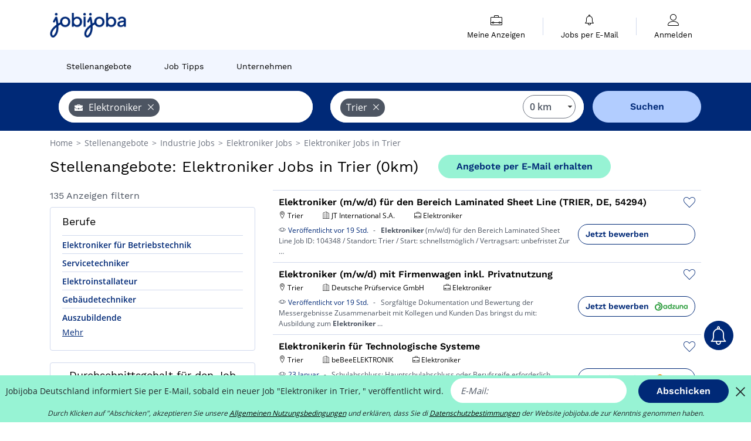

--- FILE ---
content_type: text/html; charset=UTF-8
request_url: https://www.jobijoba.de/Stellenangebote/Elektroniker-Jobs-in-Trier
body_size: 19591
content:
<!DOCTYPE html>
<html lang="de-DE">
<head>
    <meta http-equiv="content-type" content="text/html; charset=utf-8"/>
    <link rel="shortcut icon" type="image/x-icon" href="/build/images/favicon.ico"/>
    <link rel="apple-touch-icon" sizes="192x192" href="/build/images/icons/icon-192x192.png"/>
    <title>Elektroniker Jobs in Trier: 135 Stellenangebote - Jobijoba.de</title>
    <meta name="description" content="Januar 2026 - Aktuell sind 135 Elektroniker Jobs in Trier auf Jobijoba.de verfügbar! Finden Sie jetzt aktuelle Elektroniker Stellenangebote auf Jobijoba.de."/>
    <link rel="canonical" href="https://www.jobijoba.de/Stellenangebote/Elektroniker-Jobs-in-Trier"/>
    <meta name="theme-color" content="#ffffff">
    <meta name="viewport"
          content="width=device-width, height=device-height, initial-scale=1.0, maximum-scale=1.0, user-scalable=1"/>
    <meta name="robots" content="index, follow">
    <meta name="google" content="nositelinkssearchbox"/>
    <link rel="preconnect" href="https://jobijoba.imgix.net/">
    <link rel="preconnect" href="https://accounts.google.com"/>
    <link rel="preconnect" href="https://www.googletagmanager.com"/>
    <link rel="preconnect" href="https://sdk.privacy-center.org"/>
    <link rel="manifest" type="application/json" href="/manifest.json" crossorigin="use-credentials">
    <link rel="preload" href="/build/fonts/WorkSans-Regular.393cfc4d.woff2" as="font" type="font/woff2" crossorigin="anonymous"/>
    <link rel="preload" href="/build/fonts/WorkSans-SemiBold.02545a07.woff2" as="font" type="font/woff2" crossorigin="anonymous"/>
    <link rel="preload" href="/build/fonts/open-sans-400.dfdc1a4b.woff2" as="font" type="font/woff2" crossorigin="anonymous"/>
    <link rel="preload" href="/build/fonts/icomoon.b9914f7e.woff2" as="font" type="font/woff2" crossorigin="anonymous"/>
    <meta property="og:title" content="Elektroniker Jobs in Trier: 135 Stellenangebote - Jobijoba.de">
    <meta property="og:description" content="Januar 2026 - Aktuell sind 135 Elektroniker Jobs in Trier auf Jobijoba.de verfügbar! Finden Sie jetzt aktuelle Elektroniker Stellenangebote auf Jobijoba.de.">
    <meta property="og:url" content="https://www.jobijoba.de/Stellenangebote/Elektroniker-Jobs-in-Trier">
    <meta property="og:site_name" content="Jobijoba">
    <meta property="og:image" content="https://www.jobijoba.de/build/images/logo-jobijoba-200x200.jpg">
    <meta property="og:image:type" content="image/jpeg">
    <meta property="og:image:width" content="200">
    <meta property="og:image:height" content="200">
    <meta property="og:locale" content="de_DE">
    <meta property="og:type" content="website">

    <meta property="fb:app_id" content="941037079258351" />

    <meta name="twitter:card" content="summary" />
    <meta name="twitter:site" content="@JobiJoba_DE" />

                <link rel="stylesheet" href="/build/8543.3e817814.css"><link rel="stylesheet" href="/build/8298.9407c636.css">
    
    <link rel="stylesheet" href="/build/5176.36ebcf9b.css"><link rel="stylesheet" href="/build/results.a9195d6a.css">

    



    <script nonce="c6zgLMdOFwydPGtZv0+kfA==">
                                    
        window.dataLayer = window.dataLayer || [];
        window.dataLayer.push({
            'categoryPage': 'search_results_index',
            'sujetPage': 'search_results',
            'typePage': 'index_jobtitle_city',                             'Metier' : 'elektroniker',
                'Domaine' : 'industrie',
                'Localite' : 'trier',
                'jobCounter' : 135,
                    });
    </script>

    <script nonce="c6zgLMdOFwydPGtZv0+kfA==" type="text/javascript">
        var _paq = window._paq || [];
    </script>

    <!-- Google Tag Manager -->
<script nonce="c6zgLMdOFwydPGtZv0+kfA==">
window.didomiOnReady = window.didomiOnReady || [];
window.didomiOnReady.push(function () {
    (function(w,d,s,l,i){w[l]=w[l]||[];w[l].push({'gtm.start':
        new Date().getTime(),event:'gtm.js'});var f=d.getElementsByTagName(s)[0],
        j=d.createElement(s),dl=l!='dataLayer'?'&l='+l:'';j.async=true;j.src=
        'https://www.googletagmanager.com/gtm.js?id='+i+dl;f.parentNode.insertBefore(j,f);
    })(window,document,'script','dataLayer','GTM-MZGGGQS');
});
</script>
<!-- End Google Tag Manager -->


        </head>
<body>

        
            <header>
    <div id="header-wrapper" class="header-container" itemscope itemtype="http://www.schema.org/SiteNavigationElement">
        <div id="header-navbar-anchor"></div>
        <div class="navbar header-navbar py-0">
            <button type="button" class="header-navbar-menu js-menu">
                <div class="line-1"></div>
                <div class="line-2"></div>
                <div class="line-3"></div>
            </button>
            <div class="container navbar-container">
                <a class="navbar-brand d-flex align-items-center" href="/">
                    <img class="navbar-logo" src="/build/images/logo_jobijoba.png?v2025-01-21" alt="Jobs" title="Jobs" width="255" height="70">
                </a>
                <div class="nav navbar-right navbar-links d-flex align-items-center">
                                        <div class="navbar-links-group">
                                                <div class="navbar-link d-flex flex-md-row flex-lg-column " data-href="/my-search-history" itemprop="url">
                            <span class="navbar-link-icon icon-resume-briefcase"></span>
                            <span class="navbar-link-label" itemprop="name">Meine Anzeigen</span>
                            <span class="border-active"></span>
                        </div>
                        <span class="navbar-link-separator"></span>
                        <div class="navbar-link d-flex flex-md-row flex-lg-column " data-href="/my-alerts" itemprop="url">
                            <span class="navbar-link-icon icon-bell"></span>
                            <span class="navbar-link-label" itemprop="name">Jobs per E-Mail</span>
                            <span class="border-active"></span>
                        </div>
                        <span class="navbar-link-separator"></span>
                        <a class="navbar-link d-flex flex-md-row flex-lg-column " href="/my-profile" rel="nofollow" itemprop="url">
                            <span class="navbar-link-icon icon-user-account"></span>
                            <span class="navbar-link-label" itemprop="name">
                                                                    Anmelden                                                            </span>
                            <span class="border-active"></span>
                        </a>
                    </div>
                </div>
            </div>
                            <button type="button" class="navbar-toggle navbar-search d-sm-block d-md-block d-lg-none">
                    <span class="icon-search"></span>
                </button>
                    </div>

        <div class="header-subnavbar py-0">
            <div class="container subnavbar-container">
                <div class="subnavbar">
                    <div class="subnavbar-links-group d-flex">
                                                                                <a itemprop="url" href="/Stellenangebote" 
                                    class="subnavbar-link d-flex align-items-center ">
                                <span itemprop="name">Stellenangebote</span>
                            </a>
                                                                                                                                                                        <a itemprop="url" href="/Job-Ratgeber"
                                    class="subnavbar-link d-flex align-items-center ">
                                    <span itemprop="name">Job Tipps</span>
                                </a>
                                                                                                                                                <a itemprop="url" href="/Firmen"
                                    class="subnavbar-link d-flex align-items-center ">
                                    <span itemprop="name">Unternehmen</span>
                                </a>
                                                                        </div>
                </div>
            </div>
        </div>

    </div>

    </header>
    
        
<div id="form">
    <div id="header-search-box-anchor"></div>
    <div id="header-search-box" class="search-box-common">
        <img alt="" src="/build/images/cover-home.jpg" class="search-box-img d-flex d-lg-none d-xl-none" srcset="/build/images/cover-home-576.jpg 576w, /build/images/cover-home-768.jpg 768w, /build/images/cover-home-992.jpg 992w, /build/images/cover-home-1200.jpg 1200w">
        <div class="container container-searchbox">
            <div id="search-box">
                <div class="clearfix d-flex flex-column flex-lg-row">
                    <div id="form_what" class="suggest col-12 col-lg-5">
                        <div id="form_what_input"
                             data-text="Job?"
                             class="w-100">
                        </div>
                    </div>

                                            <div id="form_where" class="suggest col-12 col-lg-5">
                            <div id="form_where_perimeter">
                                <select id="form_where_perimeter_select" class="ui-multiselect-perimeter">
                                                                            <option value="0" class="perimeter-option" selected>
                                            0 km
                                        </option>
                                                                            <option value="10" class="perimeter-option" >
                                            10 km
                                        </option>
                                                                            <option value="15" class="perimeter-option" >
                                            15 km
                                        </option>
                                                                            <option value="20" class="perimeter-option" >
                                            20 km
                                        </option>
                                                                            <option value="50" class="perimeter-option" >
                                            50 km
                                        </option>
                                                                    </select>
                            </div>
                            <div id="form_where_input" data-text="Wo?" class="w-100"></div>
                        </div>
                    
                    <span id="form_submit_btn" class="search-box-button col-12 col-lg-2">Suchen</span>
                </div>
            </div>
        </div>
    </div>
</div>

    


    
            <div class="container">
                <div id="wo-breadcrumbs" class="c_breadcrumb" itemscope itemtype="http://schema.org/BreadcrumbList">
        <span itemprop="itemListElement" itemscope itemtype="http://schema.org/ListItem">
            <a itemprop="item" href="/" title="Home">
                <span itemprop="name">
                    Home                </span>
                <meta itemprop="position" content="1" />
            </a>
        </span>

                    <span class="wo-separator"> &gt; </span>
            <span itemprop="itemListElement" itemscope itemtype="http://schema.org/ListItem">
                                <a itemprop="item" href="/Stellenangebote" title="Stellenangebote">
                                    <span itemprop="name">
                        Stellenangebote
                    </span>
                    <meta itemprop="position" content="2" />
                                </a>
                            </span>
                    <span class="wo-separator"> &gt; </span>
            <span itemprop="itemListElement" itemscope itemtype="http://schema.org/ListItem">
                                <a itemprop="item" href="/Stellenangebote/Industrie-Jobs" title="Industrie Jobs ">
                                    <span itemprop="name">
                        Industrie Jobs 
                    </span>
                    <meta itemprop="position" content="3" />
                                </a>
                            </span>
                    <span class="wo-separator"> &gt; </span>
            <span itemprop="itemListElement" itemscope itemtype="http://schema.org/ListItem">
                                <a itemprop="item" href="/Stellenangebote/Elektroniker-Jobs" title="Elektroniker Jobs ">
                                    <span itemprop="name">
                        Elektroniker Jobs 
                    </span>
                    <meta itemprop="position" content="4" />
                                </a>
                            </span>
                    <span class="wo-separator"> &gt; </span>
            <span itemprop="itemListElement" itemscope itemtype="http://schema.org/ListItem">
                                <a itemprop="item" href="/Stellenangebote/Elektroniker-Jobs-in-Trier" title="Elektroniker Jobs in Trier">
                                    <span itemprop="name">
                        Elektroniker Jobs in Trier
                    </span>
                    <meta itemprop="position" content="5" />
                                </a>
                            </span>
            </div>

        </div>
    
    <div class="container results-container">
        <div class="results-header row">
            <div class="col-12">
                <h1 class="results-h1 jj-text-xlarge">
                    Stellenangebote: Elektroniker Jobs in Trier (0km)
                </h1>
                <span class="alert-button button-secondary c_button" data-search-id="" data-origin="top" data-url="https://www.jobijoba.de/alert/create">
                    Angebote per E-Mail erhalten
                </span>
            </div>
        </div>
        <div class="row">
            <div class="filters col-12 col-lg-4">
            <div class="row">
            <div class="col-md-12 clearfix">
                
            </div>
        </div>
        <h2 id="filter-title" class="filter-h2 d-flex justify-content-between jj-text-xsmall">
        135 Anzeigen filtern
        <span class="mobile-icon">
            <span class="icon-arrow-down2"></span>
            <span class="icon-arrow-up2"></span>
        </span>
    </h2>
                                                                        <div class="filter-card" id="jobtitles">
        <div class="filter-card-header d-flex justify-content-between">
            Berufe
            <span class="mobile-icon">
                <span class="icon-arrow-down2"></span>
                <span class="icon-arrow-up2"></span>
            </span>
        </div>
        <div class="filter-card-body">
                                                                            
                                                
                                
                <div class="jj-border">
                    <a href="/Stellenangebote/Elektroniker-fur-Betriebstechnik-Jobs-in-Trier" class="filter-link" title="Stellenangebote Elektroniker für Betriebstechnik in Trier">
                                        Elektroniker für Betriebstechnik
                    </a>
                </div>
                                                                
                                                
                                
                <div class="jj-border">
                    <a href="/Stellenangebote/Servicetechniker-Jobs-in-Trier" class="filter-link" title="Stellenangebote Servicetechniker in Trier">
                                        Servicetechniker
                    </a>
                </div>
                                                                
                                                
                                
                <div class="jj-border">
                    <a href="/Stellenangebote/Elektroinstallateur-Jobs-in-Trier" class="filter-link" title="Stellenangebote Elektroinstallateur in Trier">
                                        Elektroinstallateur
                    </a>
                </div>
                                                                
                                                
                                
                <div class="jj-border">
                    <a href="/Stellenangebote/Gebaudetechniker-Jobs-in-Trier" class="filter-link" title="Stellenangebote Gebäudetechniker in Trier">
                                        Gebäudetechniker
                    </a>
                </div>
                                                                
                                                
                                
                <div class="jj-border">
                    <a href="/Stellenangebote/Auszubildende-Jobs-in-Trier" class="filter-link" title="Stellenangebote Auszubildende in Trier">
                                        Auszubildende
                    </a>
                </div>
                                                                
                                                
                                
                <div class="d-none jj-border">
                    <a href="/Stellenangebote/Mechatroniker-Jobs-in-Trier" class="filter-link" title="Stellenangebote Mechatroniker in Trier">
                                        Mechatroniker
                    </a>
                </div>
                                                                
                                                
                                
                <div class="d-none jj-border">
                    <a href="/Stellenangebote/Elektrotechniker-Jobs-in-Trier" class="filter-link" title="Stellenangebote Elektrotechniker in Trier">
                                        Elektrotechniker
                    </a>
                </div>
                                                                
                                                
                                
                <div class="d-none jj-border">
                    <a href="/Stellenangebote/Sicherheitstechniker-Jobs-in-Trier" class="filter-link" title="Stellenangebote Sicherheitstechniker in Trier">
                                        Sicherheitstechniker
                    </a>
                </div>
                                                                
                                                
                                
                <div class="d-none jj-border">
                    <a href="/Stellenangebote/Elektriker-Jobs-in-Trier" class="filter-link" title="Stellenangebote Elektriker in Trier">
                                        Elektriker
                    </a>
                </div>
                                                                
                                                
                                
                <div class="d-none jj-border">
                    <a href="/Stellenangebote/Elektromonteur-Jobs-in-Trier" class="filter-link" title="Stellenangebote Elektromonteur in Trier">
                                        Elektromonteur
                    </a>
                </div>
                                                                
                                                
                                
                <div class="d-none jj-border">
                    <a href="/Stellenangebote/Techniker-Mechatronik-Jobs-in-Trier" class="filter-link" title="Stellenangebote KFZ Mechatroniker in Trier">
                                        KFZ Mechatroniker
                    </a>
                </div>
                                                                
                                                
                                
                <div class="d-none jj-border">
                    <a href="/Stellenangebote/Automatisierungstechniker-Jobs-in-Trier" class="filter-link" title="Stellenangebote Automatisierungstechniker in Trier">
                                        Automatisierungstechniker
                    </a>
                </div>
                                                                
                                                
                                
                <div class="d-none jj-border">
                    <a href="/Stellenangebote/Betriebselektriker-Jobs-in-Trier" class="filter-link" title="Stellenangebote Betriebselektriker in Trier">
                                        Betriebselektriker
                    </a>
                </div>
                                                                
                                                
                                
                <div class="d-none jj-border">
                    <a href="/Stellenangebote/Entwickler-Jobs-in-Trier" class="filter-link" title="Stellenangebote Entwickler in Trier">
                                        Entwickler
                    </a>
                </div>
                                                                
                                                
                                
                <div class="d-none jj-border">
                    <a href="/Stellenangebote/IT-System-Elektroniker-Jobs-in-Trier" class="filter-link" title="Stellenangebote IT System Elektroniker in Trier">
                                        IT System Elektroniker
                    </a>
                </div>
                                                                
                                                
                                
                <div class="d-none jj-border">
                    <a href="/Stellenangebote/Industrieelektriker-Jobs-in-Trier" class="filter-link" title="Stellenangebote Industrieelektriker in Trier">
                                        Industrieelektriker
                    </a>
                </div>
                                                                
                                                
                                
                <div class="d-none jj-border">
                    <a href="/Stellenangebote/Industrieelektroniker-Jobs-in-Trier" class="filter-link" title="Stellenangebote Industrieelektroniker in Trier">
                                        Industrieelektroniker
                    </a>
                </div>
                                                                
                                                
                                
                <div class="d-none jj-border">
                    <a href="/Stellenangebote/Informationselektroniker-Jobs-in-Trier" class="filter-link" title="Stellenangebote Informationselektroniker in Trier">
                                        Informationselektroniker
                    </a>
                </div>
                                                                
                                                
                                
                <div class="d-none jj-border">
                    <a href="/Stellenangebote/Instandhalter-Jobs-in-Trier" class="filter-link" title="Stellenangebote Instandhalter in Trier">
                                        Instandhalter
                    </a>
                </div>
                                                                
                                                
                                
                <div class="d-none jj-border">
                    <a href="/Stellenangebote/Monteur-Jobs-in-Trier" class="filter-link" title="Stellenangebote Monteur in Trier">
                                        Monteur
                    </a>
                </div>
                                                                
                                                
                                
                <div class="d-none jj-border">
                    <a href="/Stellenangebote/Techniker-Jobs-in-Trier" class="filter-link" title="Stellenangebote Techniker in Trier">
                                        Techniker
                    </a>
                </div>
                                                                
                                                
                                
                <div class="d-none jj-border">
                    <a href="/Stellenangebote/Vertriebsmitarbeiter-Jobs-in-Trier" class="filter-link" title="Stellenangebote Vertriebsmitarbeiter in Trier">
                                        Vertriebsmitarbeiter
                    </a>
                </div>
            
                            <div class="show-more" >Mehr</div>
                <div class="show-less d-none">Weniger anzeigen</div>
                    </div>
    </div>
        
        <div class="filter-card d-none d-md-block" id="salary">
    <h2 class="filter-h2 filter-card-header text-center jj-text-large">
        Durchschnittsgehalt für den Job Elektroniker in Trier
    </h2>
    <div class="filter-card-body">
        <div class="text-primary text-center value">53.300 €</div>
        <div class="text-center jj-text-small">durchschnittl. Bruttolohn/ Jahr</div>
        <div id="salary-graph"
             data-salary-min="53300"
             data-salary-max="53300"
             data-salary-mean="53300" data-highcharts-chart="0"></div>
    </div>
</div>

                                    <div class="filter-card" id="companies">
        <div class="filter-card-header d-flex justify-content-between">
            Firmen
            <span class="mobile-icon">
                <span class="icon-arrow-down2"></span>
                <span class="icon-arrow-up2"></span>
            </span>
        </div>
        <div class="filter-card-body">
                                                                            
                                                
                                                                    
                <div class="jj-border">
                    <div data-href="/query/?what=Elektroniker_Yakabuna&amp;where=in-Trier&amp;where_type=city&amp;perimeter=0" class="filter-link" title="Yakabuna in Trier jobs">
                                            <img class="filter-link-img" height="40px" src="https://www.jobijoba.de/image/company/yakabuna.gif" alt="" loading="lazy" />
                                        Yakabuna
                    </div>
                </div>
            
                    </div>
    </div>
                
            
        
    <div class="filter-card" id="publication_date">
        <div class="filter-card-header d-flex justify-content-between">
            Inserat online seit:
            <span class="mobile-icon">
                <span class="icon-arrow-down2"></span>
                <span class="icon-arrow-up2"></span>
            </span>
        </div>
        <div class="filter-card-body">
                                                                    <div class="jj-border">
                                            <div data-href="/query/?what=Elektroniker&amp;where=in-Trier&amp;where_type=city&amp;perimeter=0&amp;period=24_hours" class="filter-link">
                            24 Stunden
                        </div>
                    
                </div>
                                                                    <div class="jj-border">
                                            <div data-href="/query/?what=Elektroniker&amp;where=in-Trier&amp;where_type=city&amp;perimeter=0&amp;period=7_days" class="filter-link">
                            7 Tage
                        </div>
                    
                </div>
                                                                    <div class="jj-border">
                                            <div data-href="/query/?what=Elektroniker&amp;where=in-Trier&amp;where_type=city&amp;perimeter=0&amp;period=15_days" class="filter-link">
                            15 Tage
                        </div>
                    
                </div>
                                                                    <div class="jj-border">
                                            <div data-href="/query/?what=Elektroniker&amp;where=in-Trier&amp;where_type=city&amp;perimeter=0&amp;period=30_days" class="filter-link">
                            30 Tage
                        </div>
                    
                </div>
                    </div>
    </div>
            <div class="filter-card" id="contract_type">
        <div class="filter-card-header d-flex justify-content-between">
            Verträge
            <span class="mobile-icon">
                <span class="icon-arrow-down2"></span>
                <span class="icon-arrow-up2"></span>
            </span>
        </div>
        <div class="filter-card-body">
            
                            <div class="jj-border">
                    <label class="contract-type-label" for="Festanstellung">
                    <input id="Festanstellung" type="checkbox" value="Festanstellung" >
                    <span class="contract-label">
                        Festanstellung
                    </span>
                    </label>
                </div>
                            <div class="jj-border">
                    <label class="contract-type-label" for="Befristet">
                    <input id="Befristet" type="checkbox" value="Befristet" >
                    <span class="contract-label">
                        Befristet
                    </span>
                    </label>
                </div>
                            <div class="jj-border">
                    <label class="contract-type-label" for="Arbeitnehmeruberlassung">
                    <input id="Arbeitnehmeruberlassung" type="checkbox" value="Arbeitnehmeruberlassung" >
                    <span class="contract-label">
                        Arbeitnehmeruberlassung
                    </span>
                    </label>
                </div>
                            <div class="jj-border">
                    <label class="contract-type-label" for="Freie Mitarbeit">
                    <input id="Freie Mitarbeit" type="checkbox" value="Freie Mitarbeit" >
                    <span class="contract-label">
                        Freie Mitarbeit
                    </span>
                    </label>
                </div>
                            <div class="jj-border">
                    <label class="contract-type-label" for="Praktikum">
                    <input id="Praktikum" type="checkbox" value="Praktikum" >
                    <span class="contract-label">
                        Praktikum
                    </span>
                    </label>
                </div>
                            <div class="jj-border">
                    <label class="contract-type-label" for="Trainee">
                    <input id="Trainee" type="checkbox" value="Trainee" >
                    <span class="contract-label">
                        Trainee
                    </span>
                    </label>
                </div>
                            <div class="jj-border">
                    <label class="contract-type-label" for="Ausbildung">
                    <input id="Ausbildung" type="checkbox" value="Ausbildung" >
                    <span class="contract-label">
                        Ausbildung
                    </span>
                    </label>
                </div>
                            <div class="jj-border">
                    <label class="contract-type-label" for="Minijob">
                    <input id="Minijob" type="checkbox" value="Minijob" >
                    <span class="contract-label">
                        Minijob
                    </span>
                    </label>
                </div>
                            <div class="jj-border">
                    <label class="contract-type-label" for="Studentenjob">
                    <input id="Studentenjob" type="checkbox" value="Studentenjob" >
                    <span class="contract-label">
                        Studentenjob
                    </span>
                    </label>
                </div>
                            <div class="jj-border">
                    <label class="contract-type-label" for="Abschlussarbeit">
                    <input id="Abschlussarbeit" type="checkbox" value="Abschlussarbeit" >
                    <span class="contract-label">
                        Abschlussarbeit
                    </span>
                    </label>
                </div>
                        <button id="contract-submit" class="button-outline" type="button" data-target="https://www.jobijoba.de/query/?what=Elektroniker&amp;where=in-Trier&amp;whereType=city&amp;perimeter=0">Bestätigen</button>
        </div>
    </div>


                <div id="filters-anchor"></div>
        <div id="filters-fixed" style="display: none;">
            <div class="filter-card-header">
                <p class="filter-fixed-title">Suchkriterien ändern</p>
            </div>
            <div class="filter-card-body">
                                    <div class="border-top">
                        <a class="filter-link" href="#jobtitles">Berufe</a>
                    </div>
                                    <div class="border-top">
                        <a class="filter-link" href="#companies">Firmen</a>
                    </div>
                                    <div class="border-top">
                        <a class="filter-link" href="#publication_date">Inserat online seit:</a>
                    </div>
                                    <div class="border-top">
                        <a class="filter-link" href="#contract_type">Verträge</a>
                    </div>
                            </div>
        </div>
    </div>            <div class="right-column col-12 col-lg-8">
    
    <div class="offers">
                    




<div class="offer" data-id="ad_c94f3c095d317ad109edeec11b78c457">
    <div class="actions float-right d-flex">
        <span class="icon-save-ad  icon-heart-empty js-save-ad "
              title="Angebot speichern"></span>
    </div>

            <div data-atc="uggcf://jjj=pt=wbovwbon=pt=qr/qrgnvynamrvtr/9/p94s3p095q317nq109rqrrp11o78p457" class="offer-link encoded-offer-link " data-product="{&quot;event&quot;:&quot;productClick&quot;,&quot;email&quot;:&quot;&quot;,&quot;ecommerce&quot;:{&quot;click&quot;:{&quot;actionField&quot;:{&quot;list&quot;:&quot;search_results_index&quot;},&quot;products&quot;:[{&quot;name&quot;:&quot;Elektroniker (m\/w\/d) f\u00fcr den Bereich Laminated Sheet Line (TRIER, DE, 54294)&quot;,&quot;id&quot;:&quot;c94f3c095d317ad109edeec11b78c457&quot;,&quot;price&quot;:0,&quot;brand&quot;:&quot;JT International S.A.&quot;,&quot;category&quot;:&quot;Industrie&quot;,&quot;variant&quot;:&quot;emploi_organic_exact&quot;,&quot;rhw&quot;:1341285,&quot;chw&quot;:1341285,&quot;bhw&quot;:1341285,&quot;ahw&quot;:1341285,&quot;position&quot;:1,&quot;dimension24&quot;:&quot;successfactor_feed_de&quot;,&quot;customerName&quot;:&quot;Successfactor&quot;,&quot;mv_test&quot;:&quot;true&quot;}]}}}">
    
        <div class="offer-header">
            <h3 class="offer-header-title">
                Elektroniker (m/w/d) für den Bereich Laminated Sheet Line (TRIER, DE, 54294)
            </h3>

            
            <div class="offer-features">
                                    <span class="feature">
                    <span class="iconwrap">
                        <span class="icon-map-marker"></span>
                    </span>
                    <span>Trier</span>
                                                                                </span>
                                                                    <span class="feature">
                    <span class="iconwrap">
                        <span class="icon-apartment"></span>
                    </span>
                    <span>
                        JT International S.A.
                                            </span>
                </span>
                
                                    <span class="feature">
                        <span class="iconwrap">
                            <span class="icon-resume-briefcase"></span>
                        </span>
                        <span>Elektroniker</span>
                    </span>
                
                            </div>
        </div>
        <div class="d-flex justify-content-between">
            <div class="d-inline description-wrapper">
                                    <a class="permalink-link" href="https://www.jobijoba.de/detailanzeige/9/c94f3c095d317ad109edeec11b78c457" title="Elektroniker (m/w/d) für den Bereich Laminated Sheet Line (TRIER, DE, 54294)">
                        <span class="permalink-icon icon-eye2"></span>
                    </a>
                
                <span class="text-primary publication_date">
                    Veröffentlicht vor 19 Std.
                </span>
                <span class="separator">-</span>
                <span class="description">
                    <span class="d-none d-lg-inline"></span><strong>Elektroniker</strong> (m/w/d) für den Bereich Laminated Sheet Line Job ID: 104348 / Standort: Trier / Start:<span class="d-none d-lg-inline"> schnellstmöglich / Vertragsart: unbefristet Zur</span><span> &hellip;</span>
                </span>
                            </div>
            <div class="candidate d-none d-lg-block">
                <div class="button-outline candidate-btn">
                    <span class="d-inline-flex align-items-center">
                        <span class="candidate-btn-label">Jetzt bewerben</span>
                        <img class="thumbnailIcon" src="https://www.jobijoba.de/image/partner/successfactor_feed_de.gif" alt="successfactor_feed_de" title="successfactor_feed_de" />
                    </span>
                </div>
            </div>
        </div>

            </div>
    </div>
                                                                                




<div class="offer" data-id="ad_e6f45d8ff0f4d49980f078ed82295242">
    <div class="actions float-right d-flex">
        <span class="icon-save-ad  icon-heart-empty js-save-ad "
              title="Angebot speichern"></span>
    </div>

            <div data-atc="uggcf://jjj=pt=wbovwbon=pt=qr/qrgnvynamrvtr/9/r6s45q8ss0s4q49980s078rq82295242" class="offer-link encoded-offer-link " data-product="{&quot;event&quot;:&quot;productClick&quot;,&quot;email&quot;:&quot;&quot;,&quot;ecommerce&quot;:{&quot;click&quot;:{&quot;actionField&quot;:{&quot;list&quot;:&quot;search_results_index&quot;},&quot;products&quot;:[{&quot;name&quot;:&quot;Elektroniker (m\/w\/d) mit Firmenwagen inkl. Privatnutzung&quot;,&quot;id&quot;:&quot;e6f45d8ff0f4d49980f078ed82295242&quot;,&quot;price&quot;:0,&quot;brand&quot;:&quot;Deutsche Pr\u00fcfservice GmbH&quot;,&quot;category&quot;:&quot;Industrie&quot;,&quot;variant&quot;:&quot;emploi_organic_exact&quot;,&quot;rhw&quot;:1341285,&quot;chw&quot;:1341285,&quot;bhw&quot;:1341285,&quot;ahw&quot;:1341285,&quot;position&quot;:2,&quot;dimension24&quot;:&quot;adzuna.de_orga&quot;,&quot;customerName&quot;:&quot;Adzuna Ltd&quot;,&quot;mv_test&quot;:&quot;true&quot;}]}}}">
    
        <div class="offer-header">
            <h3 class="offer-header-title">
                Elektroniker (m/w/d) mit Firmenwagen inkl. Privatnutzung
            </h3>

            
            <div class="offer-features">
                                    <span class="feature">
                    <span class="iconwrap">
                        <span class="icon-map-marker"></span>
                    </span>
                    <span>Trier</span>
                                                                                </span>
                                                                    <span class="feature">
                    <span class="iconwrap">
                        <span class="icon-apartment"></span>
                    </span>
                    <span>
                        Deutsche Prüfservice GmbH
                                            </span>
                </span>
                
                                    <span class="feature">
                        <span class="iconwrap">
                            <span class="icon-resume-briefcase"></span>
                        </span>
                        <span>Elektroniker</span>
                    </span>
                
                            </div>
        </div>
        <div class="d-flex justify-content-between">
            <div class="d-inline description-wrapper">
                                    <a class="permalink-link" href="https://www.jobijoba.de/detailanzeige/9/e6f45d8ff0f4d49980f078ed82295242" title="Elektroniker (m/w/d) mit Firmenwagen inkl. Privatnutzung">
                        <span class="permalink-icon icon-eye2"></span>
                    </a>
                
                <span class="text-primary publication_date">
                    Veröffentlicht vor 19 Std.
                </span>
                <span class="separator">-</span>
                <span class="description">
                    <span class="d-none d-lg-inline">Sorgfältige Dokumentation und Bewertung der Messergebnisse </span>Zusammenarbeit mit Kollegen und Kunden Das bringst du mit: Ausbildung zum <strong>Elektroniker</strong><span class="d-none d-lg-inline"></span><span> &hellip;</span>
                </span>
                            </div>
            <div class="candidate d-none d-lg-block">
                <div class="button-outline candidate-btn">
                    <span class="d-inline-flex align-items-center">
                        <span class="candidate-btn-label">Jetzt bewerben</span>
                        <img class="thumbnailIcon" src="https://www.jobijoba.de/image/partner/adzuna.de_orga.gif" alt="adzuna.de_orga" title="adzuna.de_orga" />
                    </span>
                </div>
            </div>
        </div>

            </div>
    </div>
                                                                                




<div class="offer" data-id="ad_21b0535a4654ebd38900629f0c20f726">
    <div class="actions float-right d-flex">
        <span class="icon-save-ad  icon-heart-empty js-save-ad "
              title="Angebot speichern"></span>
    </div>

            <div data-atc="uggcf://jjj=pt=wbovwbon=pt=qr/erqverpg/bssre/9/21o0535n4654roq38900629s0p20s726" class="offer-link encoded-offer-link js-target" data-product="{&quot;event&quot;:&quot;productClick&quot;,&quot;email&quot;:&quot;&quot;,&quot;ecommerce&quot;:{&quot;click&quot;:{&quot;actionField&quot;:{&quot;list&quot;:&quot;search_results_index&quot;},&quot;products&quot;:[{&quot;name&quot;:&quot;Elektronikerin f\u00fcr Technologische Systeme&quot;,&quot;id&quot;:&quot;21b0535a4654ebd38900629f0c20f726&quot;,&quot;price&quot;:0,&quot;brand&quot;:&quot;beBeeELEKTRONIK&quot;,&quot;category&quot;:&quot;Industrie&quot;,&quot;variant&quot;:&quot;emploi_payant_exact&quot;,&quot;rhw&quot;:1343237.071,&quot;chw&quot;:1341285,&quot;bhw&quot;:1343142.1500000001,&quot;ahw&quot;:1341285,&quot;position&quot;:3,&quot;dimension24&quot;:&quot;bebee.de_feed&quot;,&quot;customerName&quot;:&quot;beBee Platform SL&quot;,&quot;mv_test&quot;:&quot;true&quot;}]}}}">
    
        <div class="offer-header">
            <h3 class="offer-header-title">
                Elektronikerin für Technologische Systeme
            </h3>

            
            <div class="offer-features">
                                    <span class="feature">
                    <span class="iconwrap">
                        <span class="icon-map-marker"></span>
                    </span>
                    <span>Trier</span>
                                                                                </span>
                                                                    <span class="feature">
                    <span class="iconwrap">
                        <span class="icon-apartment"></span>
                    </span>
                    <span>
                        beBeeELEKTRONIK
                                            </span>
                </span>
                
                                    <span class="feature">
                        <span class="iconwrap">
                            <span class="icon-resume-briefcase"></span>
                        </span>
                        <span>Elektroniker</span>
                    </span>
                
                            </div>
        </div>
        <div class="d-flex justify-content-between">
            <div class="d-inline description-wrapper">
                                    <a class="permalink-link" href="https://www.jobijoba.de/detailanzeige/9/21b0535a4654ebd38900629f0c20f726" title="Elektronikerin für Technologische Systeme">
                        <span class="permalink-icon icon-eye2"></span>
                    </a>
                
                <span class="text-primary publication_date">
                    23 Januar
                </span>
                <span class="separator">-</span>
                <span class="description">
                    <span class="d-none d-lg-inline"></span> Schulabschluss: Hauptschulabschluss oder Berufsreife erforderlich. Erfahrung in der Analyse und<span class="d-none d-lg-inline"> Wartung von elektrischen Systemen, Geräten und Anlagen der</span><span> &hellip;</span>
                </span>
                            </div>
            <div class="candidate d-none d-lg-block">
                <div class="button-outline candidate-btn">
                    <span class="d-inline-flex align-items-center">
                        <span class="candidate-btn-label">Jetzt bewerben</span>
                        <img class="thumbnailIcon" src="https://www.jobijoba.de/image/partner/bebee.de_feed.gif" alt="bebee.de_feed" title="bebee.de_feed" />
                    </span>
                </div>
            </div>
        </div>

            </div>
    </div>
                                                            <div id="afscontainer1" class="afs-container"></div>
                                                                                                        




<div class="offer" data-id="ad_214eec36270a1aa6cee512ba24dbfdf5">
    <div class="actions float-right d-flex">
        <span class="icon-save-ad  icon-heart-empty js-save-ad "
              title="Angebot speichern"></span>
    </div>

            <div data-atc="uggcf://jjj=pt=wbovwbon=pt=qr/qrgnvynamrvtr/9/214rrp36270n1nn6prr512on24qosqs5" class="offer-link encoded-offer-link " data-product="{&quot;event&quot;:&quot;productClick&quot;,&quot;email&quot;:&quot;&quot;,&quot;ecommerce&quot;:{&quot;click&quot;:{&quot;actionField&quot;:{&quot;list&quot;:&quot;search_results_index&quot;},&quot;products&quot;:[{&quot;name&quot;:&quot;Elektroniker (m\/w\/d) f\u00fcr den Bereich Laminated Sheet Line&quot;,&quot;id&quot;:&quot;214eec36270a1aa6cee512ba24dbfdf5&quot;,&quot;price&quot;:0,&quot;brand&quot;:&quot;JT International S.A.&quot;,&quot;category&quot;:&quot;Industrie&quot;,&quot;variant&quot;:&quot;emploi_organic_exact&quot;,&quot;rhw&quot;:1341285,&quot;chw&quot;:1341285,&quot;bhw&quot;:1341285,&quot;ahw&quot;:1341285,&quot;position&quot;:4,&quot;dimension24&quot;:&quot;jooble.de_organic&quot;,&quot;customerName&quot;:&quot;Ladoburn Europe LTD&quot;,&quot;mv_test&quot;:&quot;true&quot;}]}}}">
    
        <div class="offer-header">
            <h3 class="offer-header-title">
                Elektroniker (m/w/d) für den Bereich Laminated Sheet Line
            </h3>

            
            <div class="offer-features">
                                    <span class="feature">
                    <span class="iconwrap">
                        <span class="icon-map-marker"></span>
                    </span>
                    <span>Trier</span>
                                                                                </span>
                                                                    <span class="feature">
                    <span class="iconwrap">
                        <span class="icon-apartment"></span>
                    </span>
                    <span>
                        JT International S.A.
                                            </span>
                </span>
                
                                    <span class="feature">
                        <span class="iconwrap">
                            <span class="icon-resume-briefcase"></span>
                        </span>
                        <span>Elektroniker</span>
                    </span>
                
                                    <div class="feature">
                        <span class="iconwrap">
                            <span class="icon-banknot"></span>
                        </span>
                        4.446,4 € pro Monat
                    </div>
                            </div>
        </div>
        <div class="d-flex justify-content-between">
            <div class="d-inline description-wrapper">
                                    <a class="permalink-link" href="https://www.jobijoba.de/detailanzeige/9/214eec36270a1aa6cee512ba24dbfdf5" title="Elektroniker (m/w/d) für den Bereich Laminated Sheet Line">
                        <span class="permalink-icon icon-eye2"></span>
                    </a>
                
                <span class="text-primary publication_date">
                    23 Januar
                </span>
                <span class="separator">-</span>
                <span class="description">
                    <span class="d-none d-lg-inline"></span><strong>Elektroniker</strong> (m/w/d) für den Bereich Laminated Sheet Line Job ID: 104348 / Standort: Trier / Start:<span class="d-none d-lg-inline"> schnellstmöglich / Vertragsart: un befristet Zur</span><span> &hellip;</span>
                </span>
                            </div>
            <div class="candidate d-none d-lg-block">
                <div class="button-outline candidate-btn">
                    <span class="d-inline-flex align-items-center">
                        <span class="candidate-btn-label">Jetzt bewerben</span>
                        <img class="thumbnailIcon" src="https://www.jobijoba.de/image/partner/jooble.de_organic.gif" alt="jooble.de_organic" title="jooble.de_organic" />
                    </span>
                </div>
            </div>
        </div>

            </div>
    </div>
                                                                                




<div class="offer" data-id="ad_2f6abc9eca2cc1c6463f4c67616e57bc">
    <div class="actions float-right d-flex">
        <span class="icon-save-ad  icon-heart-empty js-save-ad "
              title="Angebot speichern"></span>
    </div>

            <div data-atc="uggcf://jjj=pt=wbovwbon=pt=qr/erqverpg/bssre/9/2s6nop9rpn2pp1p6463s4p67616r57op" class="offer-link encoded-offer-link js-target" data-product="{&quot;event&quot;:&quot;productClick&quot;,&quot;email&quot;:&quot;&quot;,&quot;ecommerce&quot;:{&quot;click&quot;:{&quot;actionField&quot;:{&quot;list&quot;:&quot;search_results_index&quot;},&quot;products&quot;:[{&quot;name&quot;:&quot;Elektroniker (m\/w\/d) f\u00fcr Betriebstechnik&quot;,&quot;id&quot;:&quot;2f6abc9eca2cc1c6463f4c67616e57bc&quot;,&quot;price&quot;:0,&quot;brand&quot;:&quot;JobImpulse GmbH&quot;,&quot;category&quot;:&quot;Industrie&quot;,&quot;variant&quot;:&quot;emploi_payant_exact&quot;,&quot;rhw&quot;:1344468.9805,&quot;chw&quot;:1341285,&quot;bhw&quot;:1344380.2500000002,&quot;ahw&quot;:1341285,&quot;position&quot;:5,&quot;dimension24&quot;:&quot;talent.de_bulk_direct&quot;,&quot;customerName&quot;:&quot;Talent.com Inc&quot;,&quot;mv_test&quot;:&quot;true&quot;}]}}}">
    
        <div class="offer-header">
            <h3 class="offer-header-title">
                Elektroniker (m/w/d) für Betriebstechnik
            </h3>

            
            <div class="offer-features">
                                    <span class="feature">
                    <span class="iconwrap">
                        <span class="icon-map-marker"></span>
                    </span>
                    <span>Trier</span>
                                                                                </span>
                                                                    <span class="feature">
                    <span class="iconwrap">
                        <span class="icon-apartment"></span>
                    </span>
                    <span>
                        JobImpulse GmbH
                                            </span>
                </span>
                
                                    <span class="feature">
                        <span class="iconwrap">
                            <span class="icon-resume-briefcase"></span>
                        </span>
                        <span>Elektroniker</span>
                    </span>
                
                            </div>
        </div>
        <div class="d-flex justify-content-between">
            <div class="d-inline description-wrapper">
                                    <a class="permalink-link" href="https://www.jobijoba.de/detailanzeige/9/2f6abc9eca2cc1c6463f4c67616e57bc" title="Elektroniker (m/w/d) für Betriebstechnik">
                        <span class="permalink-icon icon-eye2"></span>
                    </a>
                
                <span class="text-primary publication_date">
                    15 Januar
                </span>
                <span class="separator">-</span>
                <span class="description">
                    <span class="d-none d-lg-inline"></span><strong>Elektroniker</strong> (m/w/d) für Betriebstechnik Herzlich willkommen bei JobImpulse! &hellip; Wir suchen<span class="d-none d-lg-inline"> eine/n <strong>Elektroniker</strong> (m/w/d) für</span><span> &hellip;</span>
                </span>
                            </div>
            <div class="candidate d-none d-lg-block">
                <div class="button-outline candidate-btn">
                    <span class="d-inline-flex align-items-center">
                        <span class="candidate-btn-label">Jetzt bewerben</span>
                        <img class="thumbnailIcon" src="https://www.jobijoba.de/image/partner/talent.de_bulk_direct.gif" alt="talent.de_bulk_direct" title="talent.de_bulk_direct" />
                    </span>
                </div>
            </div>
        </div>

            </div>
    </div>
                                                                                




<div class="offer" data-id="ad_66cfb4232a62f4bb70cbf23095c84847">
    <div class="actions float-right d-flex">
        <span class="icon-save-ad  icon-heart-empty js-save-ad "
              title="Angebot speichern"></span>
    </div>

            <div data-atc="uggcf://jjj=pt=wbovwbon=pt=qr/erqverpg/bssre/9/66pso4232n62s4oo70pos23095p84847" class="offer-link encoded-offer-link js-target" data-product="{&quot;event&quot;:&quot;productClick&quot;,&quot;email&quot;:&quot;&quot;,&quot;ecommerce&quot;:{&quot;click&quot;:{&quot;actionField&quot;:{&quot;list&quot;:&quot;search_results_index&quot;},&quot;products&quot;:[{&quot;name&quot;:&quot;Elektroniker (m\/w\/d) mit Firmenwagen inkl. Privatnutzung&quot;,&quot;id&quot;:&quot;66cfb4232a62f4bb70cbf23095c84847&quot;,&quot;price&quot;:0,&quot;brand&quot;:&quot;Deutsche Pr\u00fcfservice GmbH&quot;,&quot;category&quot;:&quot;Industrie&quot;,&quot;variant&quot;:&quot;emploi_payant_exact&quot;,&quot;rhw&quot;:1344468.9805,&quot;chw&quot;:1341285,&quot;bhw&quot;:1344380.2500000002,&quot;ahw&quot;:1341285,&quot;position&quot;:6,&quot;dimension24&quot;:&quot;talent.de_bulk_direct&quot;,&quot;customerName&quot;:&quot;Talent.com Inc&quot;,&quot;mv_test&quot;:&quot;true&quot;}]}}}">
    
        <div class="offer-header">
            <h3 class="offer-header-title">
                Elektroniker (m/w/d) mit Firmenwagen inkl. Privatnutzung
            </h3>

            
            <div class="offer-features">
                                    <span class="feature">
                    <span class="iconwrap">
                        <span class="icon-map-marker"></span>
                    </span>
                    <span>Trier</span>
                                                                                </span>
                                                                    <span class="feature">
                    <span class="iconwrap">
                        <span class="icon-apartment"></span>
                    </span>
                    <span>
                        Deutsche Prüfservice GmbH
                                            </span>
                </span>
                
                                    <span class="feature">
                        <span class="iconwrap">
                            <span class="icon-resume-briefcase"></span>
                        </span>
                        <span>Elektroniker</span>
                    </span>
                
                            </div>
        </div>
        <div class="d-flex justify-content-between">
            <div class="d-inline description-wrapper">
                                    <a class="permalink-link" href="https://www.jobijoba.de/detailanzeige/9/66cfb4232a62f4bb70cbf23095c84847" title="Elektroniker (m/w/d) mit Firmenwagen inkl. Privatnutzung">
                        <span class="permalink-icon icon-eye2"></span>
                    </a>
                
                <span class="text-primary publication_date">
                    15 Januar
                </span>
                <span class="separator">-</span>
                <span class="description">
                    <span class="d-none d-lg-inline">* Sorgfältige Dokumentation und Bewertung der Messergebnisse </span>* Zusammenarbeit mit Kollegen und Kunden Das bringst du mit: * Ausbildung zum <strong>Elektroniker</strong><span class="d-none d-lg-inline"></span><span> &hellip;</span>
                </span>
                            </div>
            <div class="candidate d-none d-lg-block">
                <div class="button-outline candidate-btn">
                    <span class="d-inline-flex align-items-center">
                        <span class="candidate-btn-label">Jetzt bewerben</span>
                        <img class="thumbnailIcon" src="https://www.jobijoba.de/image/partner/talent.de_bulk_direct.gif" alt="talent.de_bulk_direct" title="talent.de_bulk_direct" />
                    </span>
                </div>
            </div>
        </div>

            </div>
    </div>
                                                                        <div id="afscontainer2" class="afs-container"></div>
                                                                                            




<div class="offer" data-id="ad_0e5fabe68ac85a34ac1d8e91485f4ddc">
    <div class="actions float-right d-flex">
        <span class="icon-save-ad  icon-heart-empty js-save-ad "
              title="Angebot speichern"></span>
    </div>

            <div data-atc="uggcf://jjj=pt=wbovwbon=pt=qr/qrgnvynamrvtr/9/0r5snor68np85n34np1q8r91485s4qqp" class="offer-link encoded-offer-link " data-product="{&quot;event&quot;:&quot;productClick&quot;,&quot;email&quot;:&quot;&quot;,&quot;ecommerce&quot;:{&quot;click&quot;:{&quot;actionField&quot;:{&quot;list&quot;:&quot;search_results_index&quot;},&quot;products&quot;:[{&quot;name&quot;:&quot;Mechaniker\/Elektroniker: ab 2.000 Euro Netto&quot;,&quot;id&quot;:&quot;0e5fabe68ac85a34ac1d8e91485f4ddc&quot;,&quot;price&quot;:0,&quot;brand&quot;:&quot;Personal-Kraft-Dienstleistungen&quot;,&quot;category&quot;:&quot;Industrie&quot;,&quot;variant&quot;:&quot;emploi_organic_exact&quot;,&quot;rhw&quot;:1341285,&quot;chw&quot;:1341285,&quot;bhw&quot;:1341285,&quot;ahw&quot;:1341285,&quot;position&quot;:7,&quot;dimension24&quot;:&quot;adzuna.de_orga&quot;,&quot;customerName&quot;:&quot;Adzuna Ltd&quot;,&quot;mv_test&quot;:&quot;true&quot;}]}}}">
    
        <div class="offer-header">
            <h3 class="offer-header-title">
                Mechaniker/Elektroniker: ab 2.000 Euro Netto
            </h3>

            
            <div class="offer-features">
                                    <span class="feature">
                    <span class="iconwrap">
                        <span class="icon-map-marker"></span>
                    </span>
                    <span>Trier</span>
                                                                                </span>
                                                                    <span class="feature">
                    <span class="iconwrap">
                        <span class="icon-apartment"></span>
                    </span>
                    <span>
                        Personal-Kraft-Dienstleistungen
                                            </span>
                </span>
                
                                    <span class="feature">
                        <span class="iconwrap">
                            <span class="icon-resume-briefcase"></span>
                        </span>
                        <span>Elektroniker</span>
                    </span>
                
                            </div>
        </div>
        <div class="d-flex justify-content-between">
            <div class="d-inline description-wrapper">
                                    <a class="permalink-link" href="https://www.jobijoba.de/detailanzeige/9/0e5fabe68ac85a34ac1d8e91485f4ddc" title="Mechaniker/Elektroniker: ab 2.000 Euro Netto">
                        <span class="permalink-icon icon-eye2"></span>
                    </a>
                
                <span class="text-primary publication_date">
                    14 Januar
                </span>
                <span class="separator">-</span>
                <span class="description">
                    <span class="d-none d-lg-inline"></span>Mechaniker/<strong>Elektroniker</strong>: ab 2.000 Euro Netto Wir suchen ab sofort Mitarbeiter für unterschiedliche<span class="d-none d-lg-inline"> Aufgabenbereiche im Elektrobereich an verschiedenen</span><span> &hellip;</span>
                </span>
                            </div>
            <div class="candidate d-none d-lg-block">
                <div class="button-outline candidate-btn">
                    <span class="d-inline-flex align-items-center">
                        <span class="candidate-btn-label">Jetzt bewerben</span>
                        <img class="thumbnailIcon" src="https://www.jobijoba.de/image/partner/adzuna.de_orga.gif" alt="adzuna.de_orga" title="adzuna.de_orga" />
                    </span>
                </div>
            </div>
        </div>

            </div>
    </div>
                                                                                




<div class="offer" data-id="ad_a9549025a2dded7eb3a98717d4cfca29">
    <div class="actions float-right d-flex">
        <span class="icon-save-ad  icon-heart-empty js-save-ad "
              title="Angebot speichern"></span>
    </div>

            <div data-atc="uggcf://jjj=pt=wbovwbon=pt=qr/erqverpg/bssre/9/n9549025n2qqrq7ro3n98717q4pspn29" class="offer-link encoded-offer-link js-target" data-product="{&quot;event&quot;:&quot;productClick&quot;,&quot;email&quot;:&quot;&quot;,&quot;ecommerce&quot;:{&quot;click&quot;:{&quot;actionField&quot;:{&quot;list&quot;:&quot;search_results_index&quot;},&quot;products&quot;:[{&quot;name&quot;:&quot;Elektroniker (m\/w\/d)&quot;,&quot;id&quot;:&quot;a9549025a2dded7eb3a98717d4cfca29&quot;,&quot;price&quot;:0,&quot;brand&quot;:&quot;Smurfit Westrock Trier GmbH&quot;,&quot;category&quot;:&quot;Industrie&quot;,&quot;variant&quot;:&quot;emploi_payant_exact&quot;,&quot;rhw&quot;:1344468.9805,&quot;chw&quot;:1341285,&quot;bhw&quot;:1344380.2500000002,&quot;ahw&quot;:1341285,&quot;position&quot;:8,&quot;dimension24&quot;:&quot;talent.de_bulk_direct&quot;,&quot;customerName&quot;:&quot;Talent.com Inc&quot;,&quot;mv_test&quot;:&quot;true&quot;}]}}}">
    
        <div class="offer-header">
            <h3 class="offer-header-title">
                Elektroniker (m/w/d)
            </h3>

            
            <div class="offer-features">
                                    <span class="feature">
                    <span class="iconwrap">
                        <span class="icon-map-marker"></span>
                    </span>
                    <span>Trier</span>
                                                                                </span>
                                                                    <span class="feature">
                    <span class="iconwrap">
                        <span class="icon-apartment"></span>
                    </span>
                    <span>
                        Smurfit Westrock Trier GmbH
                                            </span>
                </span>
                
                                    <span class="feature">
                        <span class="iconwrap">
                            <span class="icon-resume-briefcase"></span>
                        </span>
                        <span>Elektroniker</span>
                    </span>
                
                            </div>
        </div>
        <div class="d-flex justify-content-between">
            <div class="d-inline description-wrapper">
                                    <a class="permalink-link" href="https://www.jobijoba.de/detailanzeige/9/a9549025a2dded7eb3a98717d4cfca29" title="Elektroniker (m/w/d)">
                        <span class="permalink-icon icon-eye2"></span>
                    </a>
                
                <span class="text-primary publication_date">
                    13 Januar
                </span>
                <span class="separator">-</span>
                <span class="description">
                    <span class="d-none d-lg-inline"></span><strong>Elektroniker</strong> (m/w/d) Nachhaltigkeit in jeder Faser: Deine Zukunft – perfekt verpackt! Smurfit<span class="d-none d-lg-inline"> Westrock ist mit Mitarbeitenden die Nummer 1 bei Verpackungen</span><span> &hellip;</span>
                </span>
                            </div>
            <div class="candidate d-none d-lg-block">
                <div class="button-outline candidate-btn">
                    <span class="d-inline-flex align-items-center">
                        <span class="candidate-btn-label">Jetzt bewerben</span>
                        <img class="thumbnailIcon" src="https://www.jobijoba.de/image/partner/talent.de_bulk_direct.gif" alt="talent.de_bulk_direct" title="talent.de_bulk_direct" />
                    </span>
                </div>
            </div>
        </div>

            </div>
    </div>
                                                                                




<div class="offer" data-id="ad_b355455d684fd1e6a714836c5e96a284">
    <div class="actions float-right d-flex">
        <span class="icon-save-ad  icon-heart-empty js-save-ad "
              title="Angebot speichern"></span>
    </div>

            <div data-atc="uggcf://jjj=pt=wbovwbon=pt=qr/qrgnvynamrvtr/9/o355455q684sq1r6n714836p5r96n284" class="offer-link encoded-offer-link " data-product="{&quot;event&quot;:&quot;productClick&quot;,&quot;email&quot;:&quot;&quot;,&quot;ecommerce&quot;:{&quot;click&quot;:{&quot;actionField&quot;:{&quot;list&quot;:&quot;search_results_index&quot;},&quot;products&quot;:[{&quot;name&quot;:&quot;Elektroniker (m\/w\/d)&quot;,&quot;id&quot;:&quot;b355455d684fd1e6a714836c5e96a284&quot;,&quot;price&quot;:0,&quot;brand&quot;:&quot;Yakabuna&quot;,&quot;category&quot;:&quot;Industrie&quot;,&quot;variant&quot;:&quot;emploi_organic_exact&quot;,&quot;rhw&quot;:1341285,&quot;chw&quot;:1341285,&quot;bhw&quot;:1341285,&quot;ahw&quot;:1341285,&quot;position&quot;:9,&quot;dimension24&quot;:&quot;adzuna.de_orga&quot;,&quot;customerName&quot;:&quot;Adzuna Ltd&quot;,&quot;mv_test&quot;:&quot;true&quot;}]}}}">
    
        <div class="offer-header">
            <h3 class="offer-header-title">
                Elektroniker (m/w/d)
            </h3>

            
            <div class="offer-features">
                                    <span class="feature">
                    <span class="iconwrap">
                        <span class="icon-map-marker"></span>
                    </span>
                    <span>Trier</span>
                                                                                </span>
                                                                    <span class="feature">
                    <span class="iconwrap">
                        <span class="icon-apartment"></span>
                    </span>
                    <span>
                        Yakabuna
                                            </span>
                </span>
                
                                    <span class="feature">
                        <span class="iconwrap">
                            <span class="icon-resume-briefcase"></span>
                        </span>
                        <span>Elektroniker</span>
                    </span>
                
                            </div>
        </div>
        <div class="d-flex justify-content-between">
            <div class="d-inline description-wrapper">
                                    <a class="permalink-link" href="https://www.jobijoba.de/detailanzeige/9/b355455d684fd1e6a714836c5e96a284" title="Elektroniker (m/w/d)">
                        <span class="permalink-icon icon-eye2"></span>
                    </a>
                
                <span class="text-primary publication_date">
                    12 Januar
                </span>
                <span class="separator">-</span>
                <span class="description">
                    <span class="d-none d-lg-inline">Hochwertiger Wartungs- und Instandhaltungsarbeiten an elektrischen </span>/ elektronischen Steuerungssystemen Dein Profil Abgeschlossene Ausbildung als <strong>Elektroniker</strong><span class="d-none d-lg-inline"></span><span> &hellip;</span>
                </span>
                            </div>
            <div class="candidate d-none d-lg-block">
                <div class="button-outline candidate-btn">
                    <span class="d-inline-flex align-items-center">
                        <span class="candidate-btn-label">Jetzt bewerben</span>
                        <img class="thumbnailIcon" src="https://www.jobijoba.de/image/partner/adzuna.de_orga.gif" alt="adzuna.de_orga" title="adzuna.de_orga" />
                    </span>
                </div>
            </div>
        </div>

            </div>
    </div>
                                                                                    <div id="afscontainer3" class="afs-container"></div>
                                                                                




<div class="offer" data-id="ad_d982918f9941609135f7927fb4f6038a">
    <div class="actions float-right d-flex">
        <span class="icon-save-ad  icon-heart-empty js-save-ad "
              title="Angebot speichern"></span>
    </div>

            <div data-atc="uggcf://jjj=pt=wbovwbon=pt=qr/qrgnvynamrvtr/9/q982918s9941609135s7927so4s6038n" class="offer-link encoded-offer-link " data-product="{&quot;event&quot;:&quot;productClick&quot;,&quot;email&quot;:&quot;&quot;,&quot;ecommerce&quot;:{&quot;click&quot;:{&quot;actionField&quot;:{&quot;list&quot;:&quot;search_results_index&quot;},&quot;products&quot;:[{&quot;name&quot;:&quot;Elektroniker (m\/w\/d)&quot;,&quot;id&quot;:&quot;d982918f9941609135f7927fb4f6038a&quot;,&quot;price&quot;:0,&quot;brand&quot;:&quot;Yakabuna&quot;,&quot;category&quot;:&quot;Industrie&quot;,&quot;variant&quot;:&quot;emploi_organic_exact&quot;,&quot;rhw&quot;:1341285,&quot;chw&quot;:1341285,&quot;bhw&quot;:1341285,&quot;ahw&quot;:1341285,&quot;position&quot;:10,&quot;dimension24&quot;:&quot;adzuna.de_orga&quot;,&quot;customerName&quot;:&quot;Adzuna Ltd&quot;,&quot;mv_test&quot;:&quot;true&quot;}]}}}">
    
        <div class="offer-header">
            <h3 class="offer-header-title">
                Elektroniker (m/w/d)
            </h3>

            
            <div class="offer-features">
                                    <span class="feature">
                    <span class="iconwrap">
                        <span class="icon-map-marker"></span>
                    </span>
                    <span>Trier</span>
                                                                                </span>
                                                                    <span class="feature">
                    <span class="iconwrap">
                        <span class="icon-apartment"></span>
                    </span>
                    <span>
                        Yakabuna
                                            </span>
                </span>
                
                                    <span class="feature">
                        <span class="iconwrap">
                            <span class="icon-resume-briefcase"></span>
                        </span>
                        <span>Elektroniker</span>
                    </span>
                
                            </div>
        </div>
        <div class="d-flex justify-content-between">
            <div class="d-inline description-wrapper">
                                    <a class="permalink-link" href="https://www.jobijoba.de/detailanzeige/9/d982918f9941609135f7927fb4f6038a" title="Elektroniker (m/w/d)">
                        <span class="permalink-icon icon-eye2"></span>
                    </a>
                
                <span class="text-primary publication_date">
                    12 Januar
                </span>
                <span class="separator">-</span>
                <span class="description">
                    <span class="d-none d-lg-inline">Planung, Beratung und Koordination externer </span>Firmen Dokumentation der Tätigkeiten Dein Profil Abgeschlossene Berufsausbildung als <strong>Elektroniker</strong><span class="d-none d-lg-inline"></span><span> &hellip;</span>
                </span>
                            </div>
            <div class="candidate d-none d-lg-block">
                <div class="button-outline candidate-btn">
                    <span class="d-inline-flex align-items-center">
                        <span class="candidate-btn-label">Jetzt bewerben</span>
                        <img class="thumbnailIcon" src="https://www.jobijoba.de/image/partner/adzuna.de_orga.gif" alt="adzuna.de_orga" title="adzuna.de_orga" />
                    </span>
                </div>
            </div>
        </div>

            </div>
    </div>
                                                                                




<div class="offer" data-id="ad_1125286a11093438ab49a3ef6c5c86be">
    <div class="actions float-right d-flex">
        <span class="icon-save-ad  icon-heart-empty js-save-ad "
              title="Angebot speichern"></span>
    </div>

            <div data-atc="uggcf://jjj=pt=wbovwbon=pt=qr/qrgnvynamrvtr/9/1125286n11093438no49n3rs6p5p86or" class="offer-link encoded-offer-link " data-product="{&quot;event&quot;:&quot;productClick&quot;,&quot;email&quot;:&quot;&quot;,&quot;ecommerce&quot;:{&quot;click&quot;:{&quot;actionField&quot;:{&quot;list&quot;:&quot;search_results_index&quot;},&quot;products&quot;:[{&quot;name&quot;:&quot;Elektroniker f\u00fcr Ger\u00e4te und Systeme (m\/w\/d) in Trier&quot;,&quot;id&quot;:&quot;1125286a11093438ab49a3ef6c5c86be&quot;,&quot;price&quot;:0,&quot;brand&quot;:&quot;Personalhaus Gruppe&quot;,&quot;category&quot;:&quot;Industrie&quot;,&quot;variant&quot;:&quot;emploi_organic_exact&quot;,&quot;rhw&quot;:1341285,&quot;chw&quot;:1341285,&quot;bhw&quot;:1341285,&quot;ahw&quot;:1341285,&quot;position&quot;:11,&quot;dimension24&quot;:&quot;adzuna.de_orga&quot;,&quot;customerName&quot;:&quot;Adzuna Ltd&quot;,&quot;mv_test&quot;:&quot;true&quot;}]}}}">
    
        <div class="offer-header">
            <h3 class="offer-header-title">
                Elektroniker für Geräte und Systeme (m/w/d) in Trier
            </h3>

            
            <div class="offer-features">
                                    <span class="feature">
                    <span class="iconwrap">
                        <span class="icon-map-marker"></span>
                    </span>
                    <span>Trier</span>
                                                                                </span>
                                                                    <span class="feature">
                    <span class="iconwrap">
                        <span class="icon-apartment"></span>
                    </span>
                    <span>
                        Personalhaus Gruppe
                                            </span>
                </span>
                
                                    <span class="feature">
                        <span class="iconwrap">
                            <span class="icon-resume-briefcase"></span>
                        </span>
                        <span>Elektroniker</span>
                    </span>
                
                            </div>
        </div>
        <div class="d-flex justify-content-between">
            <div class="d-inline description-wrapper">
                                    <a class="permalink-link" href="https://www.jobijoba.de/detailanzeige/9/1125286a11093438ab49a3ef6c5c86be" title="Elektroniker für Geräte und Systeme (m/w/d) in Trier">
                        <span class="permalink-icon icon-eye2"></span>
                    </a>
                
                <span class="text-primary publication_date">
                    6 Januar
                </span>
                <span class="separator">-</span>
                <span class="description">
                    <span class="d-none d-lg-inline"></span><strong>Elektroniker</strong> für Geräte und Systeme (m/w/d) in Trier Für unseren renommierten und namhaften<span class="d-none d-lg-inline"> Kunden in Trier suchen wir: <strong>Elektroniker</strong> für</span><span> &hellip;</span>
                </span>
                            </div>
            <div class="candidate d-none d-lg-block">
                <div class="button-outline candidate-btn">
                    <span class="d-inline-flex align-items-center">
                        <span class="candidate-btn-label">Jetzt bewerben</span>
                        <img class="thumbnailIcon" src="https://www.jobijoba.de/image/partner/adzuna.de_orga.gif" alt="adzuna.de_orga" title="adzuna.de_orga" />
                    </span>
                </div>
            </div>
        </div>

            </div>
    </div>
                                                                                




<div class="offer" data-id="ad_dffcb61b098fc27bb3e6ce47535d2697">
    <div class="actions float-right d-flex">
        <span class="icon-save-ad  icon-heart-empty js-save-ad "
              title="Angebot speichern"></span>
    </div>

            <div data-atc="uggcf://jjj=pt=wbovwbon=pt=qr/qrgnvynamrvtr/9/qsspo61o098sp27oo3r6pr47535q2697" class="offer-link encoded-offer-link " data-product="{&quot;event&quot;:&quot;productClick&quot;,&quot;email&quot;:&quot;&quot;,&quot;ecommerce&quot;:{&quot;click&quot;:{&quot;actionField&quot;:{&quot;list&quot;:&quot;search_results_index&quot;},&quot;products&quot;:[{&quot;name&quot;:&quot;Elektroniker (m\/w\/d)&quot;,&quot;id&quot;:&quot;dffcb61b098fc27bb3e6ce47535d2697&quot;,&quot;price&quot;:0,&quot;brand&quot;:&quot;Yakabuna&quot;,&quot;category&quot;:&quot;Industrie&quot;,&quot;variant&quot;:&quot;emploi_organic_exact&quot;,&quot;rhw&quot;:1341285,&quot;chw&quot;:1341285,&quot;bhw&quot;:1341285,&quot;ahw&quot;:1341285,&quot;position&quot;:12,&quot;dimension24&quot;:&quot;adzuna.de_orga&quot;,&quot;customerName&quot;:&quot;Adzuna Ltd&quot;,&quot;mv_test&quot;:&quot;true&quot;}]}}}">
    
        <div class="offer-header">
            <h3 class="offer-header-title">
                Elektroniker (m/w/d)
            </h3>

            
            <div class="offer-features">
                                    <span class="feature">
                    <span class="iconwrap">
                        <span class="icon-map-marker"></span>
                    </span>
                    <span>Trier</span>
                                                                                </span>
                                                                    <span class="feature">
                    <span class="iconwrap">
                        <span class="icon-apartment"></span>
                    </span>
                    <span>
                        Yakabuna
                                            </span>
                </span>
                
                                    <span class="feature">
                        <span class="iconwrap">
                            <span class="icon-resume-briefcase"></span>
                        </span>
                        <span>Elektroniker</span>
                    </span>
                
                            </div>
        </div>
        <div class="d-flex justify-content-between">
            <div class="d-inline description-wrapper">
                                    <a class="permalink-link" href="https://www.jobijoba.de/detailanzeige/9/dffcb61b098fc27bb3e6ce47535d2697" title="Elektroniker (m/w/d)">
                        <span class="permalink-icon icon-eye2"></span>
                    </a>
                
                <span class="text-primary publication_date">
                    5 Januar
                </span>
                <span class="separator">-</span>
                <span class="description">
                    <span class="d-none d-lg-inline">Von Maschinen Einbau und Einrichtung von Maschinen Optimierung </span>und Verbesserung von Prozessen Dein Profil Abgeschlossene Berufsausbildung als <strong>Elektroniker</strong><span class="d-none d-lg-inline"></span><span> &hellip;</span>
                </span>
                            </div>
            <div class="candidate d-none d-lg-block">
                <div class="button-outline candidate-btn">
                    <span class="d-inline-flex align-items-center">
                        <span class="candidate-btn-label">Jetzt bewerben</span>
                        <img class="thumbnailIcon" src="https://www.jobijoba.de/image/partner/adzuna.de_orga.gif" alt="adzuna.de_orga" title="adzuna.de_orga" />
                    </span>
                </div>
            </div>
        </div>

            </div>
    </div>
                                                                                




<div class="offer" data-id="ad_bfb4854f5bf02ecc7a1769204ddfe16c">
    <div class="actions float-right d-flex">
        <span class="icon-save-ad  icon-heart-empty js-save-ad "
              title="Angebot speichern"></span>
    </div>

            <div data-atc="uggcf://jjj=pt=wbovwbon=pt=qr/erqverpg/bssre/9/oso4854s5os02rpp7n1769204qqsr16p" class="offer-link encoded-offer-link js-target" data-product="{&quot;event&quot;:&quot;productClick&quot;,&quot;email&quot;:&quot;&quot;,&quot;ecommerce&quot;:{&quot;click&quot;:{&quot;actionField&quot;:{&quot;list&quot;:&quot;search_results_index&quot;},&quot;products&quot;:[{&quot;name&quot;:&quot;Elektriker\/ Elektroniker als Monteur m\/w\/d (Trier)&quot;,&quot;id&quot;:&quot;bfb4854f5bf02ecc7a1769204ddfe16c&quot;,&quot;price&quot;:0,&quot;brand&quot;:&quot;HV SUB - West&quot;,&quot;category&quot;:&quot;Industrie&quot;,&quot;variant&quot;:&quot;emploi_payant_exact&quot;,&quot;rhw&quot;:1346650.1,&quot;chw&quot;:1341285,&quot;bhw&quot;:1346650.1,&quot;ahw&quot;:1341285,&quot;position&quot;:13,&quot;dimension24&quot;:&quot;placedapp.de_cpa&quot;,&quot;customerName&quot;:&quot;Placed Recruitment Ltd&quot;,&quot;mv_test&quot;:&quot;true&quot;}]}}}">
    
        <div class="offer-header">
            <h3 class="offer-header-title">
                Elektriker/ Elektroniker als Monteur m/w/d (Trier)
            </h3>

            
            <div class="offer-features">
                                    <span class="feature">
                    <span class="iconwrap">
                        <span class="icon-map-marker"></span>
                    </span>
                    <span>Trier</span>
                                                                                </span>
                                                                    <span class="feature">
                    <span class="iconwrap">
                        <span class="icon-apartment"></span>
                    </span>
                    <span>
                        HV SUB - West
                                            </span>
                </span>
                
                                    <span class="feature">
                        <span class="iconwrap">
                            <span class="icon-resume-briefcase"></span>
                        </span>
                        <span>Elektroniker</span>
                    </span>
                
                            </div>
        </div>
        <div class="d-flex justify-content-between">
            <div class="d-inline description-wrapper">
                                    <a class="permalink-link" href="https://www.jobijoba.de/detailanzeige/9/bfb4854f5bf02ecc7a1769204ddfe16c" title="Elektriker/ Elektroniker als Monteur m/w/d (Trier)">
                        <span class="permalink-icon icon-eye2"></span>
                    </a>
                
                <span class="text-primary publication_date">
                    30 Dezember
                </span>
                <span class="separator">-</span>
                <span class="description">
                    <span class="d-none d-lg-inline">Fr unseren Geschftsbereich High Voltage </span>/ Substations sucht die SPIE SAG GmbH Dich zum nchstmglichen Zeitpunkt als Elektriker/ <strong>Elektroniker</strong><span class="d-none d-lg-inline"> als Monteur m/w/d fr</span><span> &hellip;</span>
                </span>
                            </div>
            <div class="candidate d-none d-lg-block">
                <div class="button-outline candidate-btn">
                    <span class="d-inline-flex align-items-center">
                        <span class="candidate-btn-label">Jetzt bewerben</span>
                        <img class="thumbnailIcon" src="https://www.jobijoba.de/image/partner/placedapp.de_cpa.gif" alt="placedapp.de_cpa" title="placedapp.de_cpa" />
                    </span>
                </div>
            </div>
        </div>

            </div>
    </div>
                                                                                




<div class="offer" data-id="ad_10c0b542357c9de359be8b904e6f1270">
    <div class="actions float-right d-flex">
        <span class="icon-save-ad  icon-heart-empty js-save-ad "
              title="Angebot speichern"></span>
    </div>

            <div data-atc="uggcf://jjj=pt=wbovwbon=pt=qr/qrgnvynamrvtr/9/10p0o542357p9qr359or8o904r6s1270" class="offer-link encoded-offer-link " data-product="{&quot;event&quot;:&quot;productClick&quot;,&quot;email&quot;:&quot;&quot;,&quot;ecommerce&quot;:{&quot;click&quot;:{&quot;actionField&quot;:{&quot;list&quot;:&quot;search_results_index&quot;},&quot;products&quot;:[{&quot;name&quot;:&quot;Elektriker \/ Elektroniker als Monteur m\/w\/d (Trier)&quot;,&quot;id&quot;:&quot;10c0b542357c9de359be8b904e6f1270&quot;,&quot;price&quot;:0,&quot;brand&quot;:&quot;BTA SPIE Buchmann GmbH&quot;,&quot;category&quot;:&quot;Industrie&quot;,&quot;variant&quot;:&quot;emploi_organic_exact&quot;,&quot;rhw&quot;:1341285,&quot;chw&quot;:1341285,&quot;bhw&quot;:1341285,&quot;ahw&quot;:1341285,&quot;position&quot;:14,&quot;dimension24&quot;:&quot;jooble.de_organic&quot;,&quot;customerName&quot;:&quot;Ladoburn Europe LTD&quot;,&quot;mv_test&quot;:&quot;true&quot;}]}}}">
    
        <div class="offer-header">
            <h3 class="offer-header-title">
                Elektriker / Elektroniker als Monteur m/w/d (Trier)
            </h3>

            
            <div class="offer-features">
                                    <span class="feature">
                    <span class="iconwrap">
                        <span class="icon-map-marker"></span>
                    </span>
                    <span>Trier</span>
                                                                                </span>
                                                                    <span class="feature">
                    <span class="iconwrap">
                        <span class="icon-apartment"></span>
                    </span>
                    <span>
                        BTA SPIE Buchmann GmbH
                                            </span>
                </span>
                
                                    <span class="feature">
                        <span class="iconwrap">
                            <span class="icon-resume-briefcase"></span>
                        </span>
                        <span>Elektroniker</span>
                    </span>
                
                            </div>
        </div>
        <div class="d-flex justify-content-between">
            <div class="d-inline description-wrapper">
                                    <a class="permalink-link" href="https://www.jobijoba.de/detailanzeige/9/10c0b542357c9de359be8b904e6f1270" title="Elektriker / Elektroniker als Monteur m/w/d (Trier)">
                        <span class="permalink-icon icon-eye2"></span>
                    </a>
                
                <span class="text-primary publication_date">
                    30 Dezember
                </span>
                <span class="separator">-</span>
                <span class="description">
                    <span class="d-none d-lg-inline"></span>Elektriker / <strong>Elektroniker</strong> als Monteur m/w/d Einsatzort:Trier Kennziffer:2<span class="d-none d-lg-inline"> Arbeitszeit:Vollzeit(unbefristet) Aufgaben: * Nahbereich & Fernmontage: Montage und</span><span> &hellip;</span>
                </span>
                            </div>
            <div class="candidate d-none d-lg-block">
                <div class="button-outline candidate-btn">
                    <span class="d-inline-flex align-items-center">
                        <span class="candidate-btn-label">Jetzt bewerben</span>
                        <img class="thumbnailIcon" src="https://www.jobijoba.de/image/partner/jooble.de_organic.gif" alt="jooble.de_organic" title="jooble.de_organic" />
                    </span>
                </div>
            </div>
        </div>

            </div>
    </div>
                                                                                




<div class="offer" data-id="ad_f417c24847acc59189cd0fc05309fb5e">
    <div class="actions float-right d-flex">
        <span class="icon-save-ad  icon-heart-empty js-save-ad "
              title="Angebot speichern"></span>
    </div>

            <div data-atc="uggcf://jjj=pt=wbovwbon=pt=qr/qrgnvynamrvtr/9/s417p24847npp59189pq0sp05309so5r" class="offer-link encoded-offer-link " data-product="{&quot;event&quot;:&quot;productClick&quot;,&quot;email&quot;:&quot;&quot;,&quot;ecommerce&quot;:{&quot;click&quot;:{&quot;actionField&quot;:{&quot;list&quot;:&quot;search_results_index&quot;},&quot;products&quot;:[{&quot;name&quot;:&quot;Elektroniker f\u00fcr Schaltschrankbau (m\/w\/d)&quot;,&quot;id&quot;:&quot;f417c24847acc59189cd0fc05309fb5e&quot;,&quot;price&quot;:0,&quot;brand&quot;:&quot;KAUTZ Starkstrom-Anlagen&quot;,&quot;category&quot;:&quot;Industrie&quot;,&quot;variant&quot;:&quot;emploi_organic_exact&quot;,&quot;rhw&quot;:1341285,&quot;chw&quot;:1341285,&quot;bhw&quot;:1341285,&quot;ahw&quot;:1341285,&quot;position&quot;:15,&quot;dimension24&quot;:&quot;adzuna.de_orga&quot;,&quot;customerName&quot;:&quot;Adzuna Ltd&quot;,&quot;mv_test&quot;:&quot;true&quot;}]}}}">
    
        <div class="offer-header">
            <h3 class="offer-header-title">
                Elektroniker für Schaltschrankbau (m/w/d)
            </h3>

            
            <div class="offer-features">
                                    <span class="feature">
                    <span class="iconwrap">
                        <span class="icon-map-marker"></span>
                    </span>
                    <span>Trier</span>
                                                                                </span>
                                                                    <span class="feature">
                    <span class="iconwrap">
                        <span class="icon-apartment"></span>
                    </span>
                    <span>
                        KAUTZ Starkstrom-Anlagen
                                            </span>
                </span>
                
                                    <span class="feature">
                        <span class="iconwrap">
                            <span class="icon-resume-briefcase"></span>
                        </span>
                        <span>Elektroniker</span>
                    </span>
                
                            </div>
        </div>
        <div class="d-flex justify-content-between">
            <div class="d-inline description-wrapper">
                                    <a class="permalink-link" href="https://www.jobijoba.de/detailanzeige/9/f417c24847acc59189cd0fc05309fb5e" title="Elektroniker für Schaltschrankbau (m/w/d)">
                        <span class="permalink-icon icon-eye2"></span>
                    </a>
                
                <span class="text-primary publication_date">
                    21 Dezember
                </span>
                <span class="separator">-</span>
                <span class="description">
                    <span class="d-none d-lg-inline"></span> Verantwortungsbereich Berufliche Fort- und Weiterbildung Mitarbeiterparkplätze Sommer- und<span class="d-none d-lg-inline"> Weihnachtsfest Gute Verkehrsanbindung (auch mit dem Bus) Was</span><span> &hellip;</span>
                </span>
                            </div>
            <div class="candidate d-none d-lg-block">
                <div class="button-outline candidate-btn">
                    <span class="d-inline-flex align-items-center">
                        <span class="candidate-btn-label">Jetzt bewerben</span>
                        <img class="thumbnailIcon" src="https://www.jobijoba.de/image/partner/adzuna.de_orga.gif" alt="adzuna.de_orga" title="adzuna.de_orga" />
                    </span>
                </div>
            </div>
        </div>

            </div>
    </div>
                                                                                




<div class="offer" data-id="ad_d1fe63e26c46939c52f43fdef7714e52">
    <div class="actions float-right d-flex">
        <span class="icon-save-ad  icon-heart-empty js-save-ad "
              title="Angebot speichern"></span>
    </div>

            <div data-atc="uggcf://jjj=pt=wbovwbon=pt=qr/erqverpg/bssre/9/q1sr63r26p46939p52s43sqrs7714r52" class="offer-link encoded-offer-link js-target" data-product="{&quot;event&quot;:&quot;productClick&quot;,&quot;email&quot;:&quot;&quot;,&quot;ecommerce&quot;:{&quot;click&quot;:{&quot;actionField&quot;:{&quot;list&quot;:&quot;search_results_index&quot;},&quot;products&quot;:[{&quot;name&quot;:&quot;Elektriker \/ Elektroniker als Monteur m\/w\/d (Trier)&quot;,&quot;id&quot;:&quot;d1fe63e26c46939c52f43fdef7714e52&quot;,&quot;price&quot;:0,&quot;brand&quot;:&quot;BTA SPIE Buchmann GmbH&quot;,&quot;category&quot;:&quot;Industrie&quot;,&quot;variant&quot;:&quot;emploi_payant_exact&quot;,&quot;rhw&quot;:1346650.1,&quot;chw&quot;:1341285,&quot;bhw&quot;:1346650.1,&quot;ahw&quot;:1341285,&quot;position&quot;:16,&quot;dimension24&quot;:&quot;placedapp.de_cpa&quot;,&quot;customerName&quot;:&quot;Placed Recruitment Ltd&quot;,&quot;mv_test&quot;:&quot;true&quot;}]}}}">
    
        <div class="offer-header">
            <h3 class="offer-header-title">
                Elektriker / Elektroniker als Monteur m/w/d (Trier)
            </h3>

            
            <div class="offer-features">
                                    <span class="feature">
                    <span class="iconwrap">
                        <span class="icon-map-marker"></span>
                    </span>
                    <span>Trier</span>
                                                                                </span>
                                                                    <span class="feature">
                    <span class="iconwrap">
                        <span class="icon-apartment"></span>
                    </span>
                    <span>
                        BTA SPIE Buchmann GmbH
                                            </span>
                </span>
                
                                    <span class="feature">
                        <span class="iconwrap">
                            <span class="icon-resume-briefcase"></span>
                        </span>
                        <span>Elektroniker</span>
                    </span>
                
                            </div>
        </div>
        <div class="d-flex justify-content-between">
            <div class="d-inline description-wrapper">
                                    <a class="permalink-link" href="https://www.jobijoba.de/detailanzeige/9/d1fe63e26c46939c52f43fdef7714e52" title="Elektriker / Elektroniker als Monteur m/w/d (Trier)">
                        <span class="permalink-icon icon-eye2"></span>
                    </a>
                
                <span class="text-primary publication_date">
                    9 Dezember
                </span>
                <span class="separator">-</span>
                <span class="description">
                    <span class="d-none d-lg-inline"></span>Elektriker / <strong>Elektroniker</strong> als Monteur m/w/d Einsatzort:Trier Kennziffer:2<span class="d-none d-lg-inline"> Arbeitszeit:Vollzeit(unbefristet) Aufgaben: * Nahbereich & Fernmontage: Montage und</span><span> &hellip;</span>
                </span>
                            </div>
            <div class="candidate d-none d-lg-block">
                <div class="button-outline candidate-btn">
                    <span class="d-inline-flex align-items-center">
                        <span class="candidate-btn-label">Jetzt bewerben</span>
                        <img class="thumbnailIcon" src="https://www.jobijoba.de/image/partner/placedapp.de_cpa.gif" alt="placedapp.de_cpa" title="placedapp.de_cpa" />
                    </span>
                </div>
            </div>
        </div>

            </div>
    </div>
                                                                                




<div class="offer" data-id="ad_9079e03e6ba43c38c7cdf1f2824a768e">
    <div class="actions float-right d-flex">
        <span class="icon-save-ad  icon-heart-empty js-save-ad "
              title="Angebot speichern"></span>
    </div>

            <div data-atc="uggcf://jjj=pt=wbovwbon=pt=qr/erqverpg/bssre/9/9079r03r6on43p38p7pqs1s2824n768r" class="offer-link encoded-offer-link js-target" data-product="{&quot;event&quot;:&quot;productClick&quot;,&quot;email&quot;:&quot;&quot;,&quot;ecommerce&quot;:{&quot;click&quot;:{&quot;actionField&quot;:{&quot;list&quot;:&quot;search_results_index&quot;},&quot;products&quot;:[{&quot;name&quot;:&quot;Elektriker \/ Elektroniker als Monteur m\/w\/d (Trier)&quot;,&quot;id&quot;:&quot;9079e03e6ba43c38c7cdf1f2824a768e&quot;,&quot;price&quot;:0,&quot;brand&quot;:&quot;BTA SPIE Buchmann GmbH&quot;,&quot;category&quot;:&quot;Industrie&quot;,&quot;variant&quot;:&quot;emploi_payant_exact&quot;,&quot;rhw&quot;:1344380.2500000002,&quot;chw&quot;:1341285,&quot;bhw&quot;:1344380.2500000002,&quot;ahw&quot;:1471698.2,&quot;position&quot;:17,&quot;dimension24&quot;:&quot;sourcingsquare.de_cpa&quot;,&quot;customerName&quot;:&quot;Sourcing Square LTD&quot;,&quot;mv_test&quot;:&quot;true&quot;}]}}}">
    
        <div class="offer-header">
            <h3 class="offer-header-title">
                Elektriker / Elektroniker als Monteur m/w/d (Trier)
            </h3>

            
            <div class="offer-features">
                                    <span class="feature">
                    <span class="iconwrap">
                        <span class="icon-map-marker"></span>
                    </span>
                    <span>Trier</span>
                                                                                </span>
                                                                    <span class="feature">
                    <span class="iconwrap">
                        <span class="icon-apartment"></span>
                    </span>
                    <span>
                        BTA SPIE Buchmann GmbH
                                            </span>
                </span>
                
                                    <span class="feature">
                        <span class="iconwrap">
                            <span class="icon-resume-briefcase"></span>
                        </span>
                        <span>Elektroniker</span>
                    </span>
                
                            </div>
        </div>
        <div class="d-flex justify-content-between">
            <div class="d-inline description-wrapper">
                                    <a class="permalink-link" href="https://www.jobijoba.de/detailanzeige/9/9079e03e6ba43c38c7cdf1f2824a768e" title="Elektriker / Elektroniker als Monteur m/w/d (Trier)">
                        <span class="permalink-icon icon-eye2"></span>
                    </a>
                
                <span class="text-primary publication_date">
                    9 Dezember
                </span>
                <span class="separator">-</span>
                <span class="description">
                    <span class="d-none d-lg-inline"></span>Elektriker / <strong>Elektroniker</strong> als Monteur m/w/d Einsatzort:Trier Kennziffer:2<span class="d-none d-lg-inline"> Arbeitszeit:Vollzeit(unbefristet) Aufgaben: * Nahbereich & Fernmontage: Montage und</span><span> &hellip;</span>
                </span>
                            </div>
            <div class="candidate d-none d-lg-block">
                <div class="button-outline candidate-btn">
                    <span class="d-inline-flex align-items-center">
                        <span class="candidate-btn-label">Jetzt bewerben</span>
                        <img class="thumbnailIcon" src="https://www.jobijoba.de/image/partner/sourcingsquare.de_cpa.gif" alt="sourcingsquare.de_cpa" title="sourcingsquare.de_cpa" />
                    </span>
                </div>
            </div>
        </div>

            </div>
    </div>
                                                                                




<div class="offer" data-id="ad_ea78eebe2afc57c4ffa52f6cefeb490a">
    <div class="actions float-right d-flex">
        <span class="icon-save-ad  icon-heart-empty js-save-ad "
              title="Angebot speichern"></span>
    </div>

            <div data-atc="uggcf://jjj=pt=wbovwbon=pt=qr/qrgnvynamrvtr/9/rn78rror2nsp57p4ssn52s6prsro490n" class="offer-link encoded-offer-link " data-product="{&quot;event&quot;:&quot;productClick&quot;,&quot;email&quot;:&quot;&quot;,&quot;ecommerce&quot;:{&quot;click&quot;:{&quot;actionField&quot;:{&quot;list&quot;:&quot;search_results_index&quot;},&quot;products&quot;:[{&quot;name&quot;:&quot;Elektroniker f\u00fcr den Bereich Tabakaufbereitung (m\/w\/d) (TRIER, DE, 54294)&quot;,&quot;id&quot;:&quot;ea78eebe2afc57c4ffa52f6cefeb490a&quot;,&quot;price&quot;:0,&quot;brand&quot;:&quot;JT International S.A.&quot;,&quot;category&quot;:&quot;Industrie&quot;,&quot;variant&quot;:&quot;emploi_organic_exact&quot;,&quot;rhw&quot;:1341285,&quot;chw&quot;:1341285,&quot;bhw&quot;:1341285,&quot;ahw&quot;:1341285,&quot;position&quot;:18,&quot;dimension24&quot;:&quot;successfactor_feed_de&quot;,&quot;customerName&quot;:&quot;Successfactor&quot;,&quot;mv_test&quot;:&quot;true&quot;}]}}}">
    
        <div class="offer-header">
            <h3 class="offer-header-title">
                Elektroniker für den Bereich Tabakaufbereitung (m/w/d) (TRIER, DE, 54294)
            </h3>

            
            <div class="offer-features">
                                    <span class="feature">
                    <span class="iconwrap">
                        <span class="icon-map-marker"></span>
                    </span>
                    <span>Trier</span>
                                                                                </span>
                                                                    <span class="feature">
                    <span class="iconwrap">
                        <span class="icon-apartment"></span>
                    </span>
                    <span>
                        JT International S.A.
                                            </span>
                </span>
                
                                    <span class="feature">
                        <span class="iconwrap">
                            <span class="icon-resume-briefcase"></span>
                        </span>
                        <span>Elektroniker</span>
                    </span>
                
                            </div>
        </div>
        <div class="d-flex justify-content-between">
            <div class="d-inline description-wrapper">
                                    <a class="permalink-link" href="https://www.jobijoba.de/detailanzeige/9/ea78eebe2afc57c4ffa52f6cefeb490a" title="Elektroniker für den Bereich Tabakaufbereitung (m/w/d) (TRIER, DE, 54294)">
                        <span class="permalink-icon icon-eye2"></span>
                    </a>
                
                <span class="text-primary publication_date">
                    6 Dezember
                </span>
                <span class="separator">-</span>
                <span class="description">
                    <span class="d-none d-lg-inline"></span><strong>Elektroniker</strong> für den Bereich Tabakaufbereitung (m/w/d) Job ID: 103686 / Standort: Trier / Start:<span class="d-none d-lg-inline"> schnellstmöglich / Vertragsart: unbefristet Zur Verstärkung</span><span> &hellip;</span>
                </span>
                            </div>
            <div class="candidate d-none d-lg-block">
                <div class="button-outline candidate-btn">
                    <span class="d-inline-flex align-items-center">
                        <span class="candidate-btn-label">Jetzt bewerben</span>
                        <img class="thumbnailIcon" src="https://www.jobijoba.de/image/partner/successfactor_feed_de.gif" alt="successfactor_feed_de" title="successfactor_feed_de" />
                    </span>
                </div>
            </div>
        </div>

            </div>
    </div>
                                                                                




<div class="offer" data-id="ad_ecedf9d88e3a7f2456d1989bff9b3153">
    <div class="actions float-right d-flex">
        <span class="icon-save-ad  icon-heart-empty js-save-ad "
              title="Angebot speichern"></span>
    </div>

            <div data-atc="uggcf://jjj=pt=wbovwbon=pt=qr/qrgnvynamrvtr/9/rprqs9q88r3n7s2456q1989oss9o3153" class="offer-link encoded-offer-link " data-product="{&quot;event&quot;:&quot;productClick&quot;,&quot;email&quot;:&quot;&quot;,&quot;ecommerce&quot;:{&quot;click&quot;:{&quot;actionField&quot;:{&quot;list&quot;:&quot;search_results_index&quot;},&quot;products&quot;:[{&quot;name&quot;:&quot;Elektriker \/ Elektroniker als Monteur m\/w\/d&quot;,&quot;id&quot;:&quot;ecedf9d88e3a7f2456d1989bff9b3153&quot;,&quot;price&quot;:0,&quot;brand&quot;:&quot;SPIE Buchmann&quot;,&quot;category&quot;:&quot;Industrie&quot;,&quot;variant&quot;:&quot;emploi_organic_exact&quot;,&quot;rhw&quot;:1341285,&quot;chw&quot;:1341285,&quot;bhw&quot;:1341285,&quot;ahw&quot;:1341285,&quot;position&quot;:19,&quot;dimension24&quot;:&quot;adzuna.de_orga&quot;,&quot;customerName&quot;:&quot;Adzuna Ltd&quot;,&quot;mv_test&quot;:&quot;true&quot;}]}}}">
    
        <div class="offer-header">
            <h3 class="offer-header-title">
                Elektriker / Elektroniker als Monteur m/w/d
            </h3>

            
            <div class="offer-features">
                                    <span class="feature">
                    <span class="iconwrap">
                        <span class="icon-map-marker"></span>
                    </span>
                    <span>Trier</span>
                                                                                </span>
                                                                    <span class="feature">
                    <span class="iconwrap">
                        <span class="icon-apartment"></span>
                    </span>
                    <span>
                        SPIE Buchmann
                                            </span>
                </span>
                
                                    <span class="feature">
                        <span class="iconwrap">
                            <span class="icon-resume-briefcase"></span>
                        </span>
                        <span>Elektroniker</span>
                    </span>
                
                            </div>
        </div>
        <div class="d-flex justify-content-between">
            <div class="d-inline description-wrapper">
                                    <a class="permalink-link" href="https://www.jobijoba.de/detailanzeige/9/ecedf9d88e3a7f2456d1989bff9b3153" title="Elektriker / Elektroniker als Monteur m/w/d">
                        <span class="permalink-icon icon-eye2"></span>
                    </a>
                
                <span class="text-primary publication_date">
                    23 November
                </span>
                <span class="separator">-</span>
                <span class="description">
                    <span class="d-none d-lg-inline"></span>Elektriker / <strong>Elektroniker</strong> als Monteur m/w/d Einsatzort: Trier Kennziffer: 2025-0898 Arbeitszeit:<span class="d-none d-lg-inline"> Vollzeit (unbefristet) Aufgaben: Nahbereich & Fernmontage:</span><span> &hellip;</span>
                </span>
                            </div>
            <div class="candidate d-none d-lg-block">
                <div class="button-outline candidate-btn">
                    <span class="d-inline-flex align-items-center">
                        <span class="candidate-btn-label">Jetzt bewerben</span>
                        <img class="thumbnailIcon" src="https://www.jobijoba.de/image/partner/adzuna.de_orga.gif" alt="adzuna.de_orga" title="adzuna.de_orga" />
                    </span>
                </div>
            </div>
        </div>

            </div>
    </div>
                                                                                




<div class="offer" data-id="ad_703eacf48857e261d0f5099ff3ae9988">
    <div class="actions float-right d-flex">
        <span class="icon-save-ad  icon-heart-empty js-save-ad "
              title="Angebot speichern"></span>
    </div>

            <div data-atc="uggcf://jjj=pt=wbovwbon=pt=qr/erqverpg/bssre/9/703rnps48857r261q0s5099ss3nr9988" class="offer-link encoded-offer-link js-target" data-product="{&quot;event&quot;:&quot;productClick&quot;,&quot;email&quot;:&quot;&quot;,&quot;ecommerce&quot;:{&quot;click&quot;:{&quot;actionField&quot;:{&quot;list&quot;:&quot;search_results_index&quot;},&quot;products&quot;:[{&quot;name&quot;:&quot;Elektroniker (m\/w\/d)&quot;,&quot;id&quot;:&quot;703eacf48857e261d0f5099ff3ae9988&quot;,&quot;price&quot;:0,&quot;brand&quot;:&quot;JobImpulse GmbH&quot;,&quot;category&quot;:&quot;Industrie&quot;,&quot;variant&quot;:&quot;emploi_payant_exact&quot;,&quot;rhw&quot;:1344468.9805,&quot;chw&quot;:1341285,&quot;bhw&quot;:1344380.2500000002,&quot;ahw&quot;:1341285,&quot;position&quot;:20,&quot;dimension24&quot;:&quot;talent.de_bulk_direct&quot;,&quot;customerName&quot;:&quot;Talent.com Inc&quot;,&quot;mv_test&quot;:&quot;true&quot;}]}}}">
    
        <div class="offer-header">
            <h3 class="offer-header-title">
                Elektroniker (m/w/d)
            </h3>

            
            <div class="offer-features">
                                    <span class="feature">
                    <span class="iconwrap">
                        <span class="icon-map-marker"></span>
                    </span>
                    <span>Trier</span>
                                                                                </span>
                                                                    <span class="feature">
                    <span class="iconwrap">
                        <span class="icon-apartment"></span>
                    </span>
                    <span>
                        JobImpulse GmbH
                                            </span>
                </span>
                
                                    <span class="feature">
                        <span class="iconwrap">
                            <span class="icon-resume-briefcase"></span>
                        </span>
                        <span>Elektroniker</span>
                    </span>
                
                            </div>
        </div>
        <div class="d-flex justify-content-between">
            <div class="d-inline description-wrapper">
                                    <a class="permalink-link" href="https://www.jobijoba.de/detailanzeige/9/703eacf48857e261d0f5099ff3ae9988" title="Elektroniker (m/w/d)">
                        <span class="permalink-icon icon-eye2"></span>
                    </a>
                
                <span class="text-primary publication_date">
                    1 November
                </span>
                <span class="separator">-</span>
                <span class="description">
                    <span class="d-none d-lg-inline"></span><strong>Elektroniker</strong> (m/w/d) Herzlich willkommen bei JobImpulse! Wir sind ein erfahrener internationaler<span class="d-none d-lg-inline"> Personaldienstleister, der seit Gründung 2006 eine</span><span> &hellip;</span>
                </span>
                            </div>
            <div class="candidate d-none d-lg-block">
                <div class="button-outline candidate-btn">
                    <span class="d-inline-flex align-items-center">
                        <span class="candidate-btn-label">Jetzt bewerben</span>
                        <img class="thumbnailIcon" src="https://www.jobijoba.de/image/partner/talent.de_bulk_direct.gif" alt="talent.de_bulk_direct" title="talent.de_bulk_direct" />
                    </span>
                </div>
            </div>
        </div>

            </div>
    </div>
                                                                                




<div class="offer" data-id="ad_4a19db1c4b9f9316b86148b02c5b8144">
    <div class="actions float-right d-flex">
        <span class="icon-save-ad  icon-heart-empty js-save-ad "
              title="Angebot speichern"></span>
    </div>

            <div data-atc="uggcf://jjj=pt=wbovwbon=pt=qr/erqverpg/bssre/9/4n19qo1p4o9s9316o86148o02p5o8144" class="offer-link encoded-offer-link js-target" data-product="{&quot;event&quot;:&quot;productClick&quot;,&quot;email&quot;:&quot;&quot;,&quot;ecommerce&quot;:{&quot;click&quot;:{&quot;actionField&quot;:{&quot;list&quot;:&quot;search_results_index&quot;},&quot;products&quot;:[{&quot;name&quot;:&quot;Elektroniker (m\/w\/d)- Betriebstechnik&quot;,&quot;id&quot;:&quot;4a19db1c4b9f9316b86148b02c5b8144&quot;,&quot;price&quot;:0,&quot;brand&quot;:&quot;JobImpulse GmbH&quot;,&quot;category&quot;:&quot;Industrie&quot;,&quot;variant&quot;:&quot;emploi_payant_exact&quot;,&quot;rhw&quot;:1344468.9805,&quot;chw&quot;:1341285,&quot;bhw&quot;:1344380.2500000002,&quot;ahw&quot;:1341285,&quot;position&quot;:21,&quot;dimension24&quot;:&quot;talent.de_bulk_direct&quot;,&quot;customerName&quot;:&quot;Talent.com Inc&quot;,&quot;mv_test&quot;:&quot;true&quot;}]}}}">
    
        <div class="offer-header">
            <h3 class="offer-header-title">
                Elektroniker (m/w/d)- Betriebstechnik
            </h3>

            
            <div class="offer-features">
                                    <span class="feature">
                    <span class="iconwrap">
                        <span class="icon-map-marker"></span>
                    </span>
                    <span>Trier</span>
                                                                                </span>
                                                                    <span class="feature">
                    <span class="iconwrap">
                        <span class="icon-apartment"></span>
                    </span>
                    <span>
                        JobImpulse GmbH
                                            </span>
                </span>
                
                                    <span class="feature">
                        <span class="iconwrap">
                            <span class="icon-resume-briefcase"></span>
                        </span>
                        <span>Elektroniker</span>
                    </span>
                
                            </div>
        </div>
        <div class="d-flex justify-content-between">
            <div class="d-inline description-wrapper">
                                    <a class="permalink-link" href="https://www.jobijoba.de/detailanzeige/9/4a19db1c4b9f9316b86148b02c5b8144" title="Elektroniker (m/w/d)- Betriebstechnik">
                        <span class="permalink-icon icon-eye2"></span>
                    </a>
                
                <span class="text-primary publication_date">
                    1 Oktober
                </span>
                <span class="separator">-</span>
                <span class="description">
                    <span class="d-none d-lg-inline"></span><strong>Elektroniker</strong> (m/w/d) Herzlich willkommen bei JobImpulse! Wir sind ein erfahrener internationaler<span class="d-none d-lg-inline"> Personaldienstleister, der seit Gründung 2006 eine</span><span> &hellip;</span>
                </span>
                            </div>
            <div class="candidate d-none d-lg-block">
                <div class="button-outline candidate-btn">
                    <span class="d-inline-flex align-items-center">
                        <span class="candidate-btn-label">Jetzt bewerben</span>
                        <img class="thumbnailIcon" src="https://www.jobijoba.de/image/partner/talent.de_bulk_direct.gif" alt="talent.de_bulk_direct" title="talent.de_bulk_direct" />
                    </span>
                </div>
            </div>
        </div>

            </div>
    </div>
                                                                                




<div class="offer" data-id="ad_78194ca973166ae855e275b17ffb2dc0">
    <div class="actions float-right d-flex">
        <span class="icon-save-ad  icon-heart-empty js-save-ad "
              title="Angebot speichern"></span>
    </div>

            <div data-atc="uggcf://jjj=pt=wbovwbon=pt=qr/qrgnvynamrvtr/9/78194pn973166nr855r275o17sso2qp0" class="offer-link encoded-offer-link " data-product="{&quot;event&quot;:&quot;productClick&quot;,&quot;email&quot;:&quot;&quot;,&quot;ecommerce&quot;:{&quot;click&quot;:{&quot;actionField&quot;:{&quot;list&quot;:&quot;search_results_index&quot;},&quot;products&quot;:[{&quot;name&quot;:&quot;Elektriker \/ Elektroniker als Monteur m\/w\/d&quot;,&quot;id&quot;:&quot;78194ca973166ae855e275b17ffb2dc0&quot;,&quot;price&quot;:0,&quot;brand&quot;:&quot;Spie Deutschland&quot;,&quot;category&quot;:&quot;Industrie&quot;,&quot;variant&quot;:&quot;emploi_organic_exact&quot;,&quot;rhw&quot;:1341285,&quot;chw&quot;:1341285,&quot;bhw&quot;:1341285,&quot;ahw&quot;:1341285,&quot;position&quot;:22,&quot;dimension24&quot;:&quot;jooble.de_organic&quot;,&quot;customerName&quot;:&quot;Ladoburn Europe LTD&quot;,&quot;mv_test&quot;:&quot;true&quot;}]}}}">
    
        <div class="offer-header">
            <h3 class="offer-header-title">
                Elektriker / Elektroniker als Monteur m/w/d
            </h3>

            
            <div class="offer-features">
                                    <span class="feature">
                    <span class="iconwrap">
                        <span class="icon-map-marker"></span>
                    </span>
                    <span>Trier</span>
                                                                                </span>
                                                                    <span class="feature">
                    <span class="iconwrap">
                        <span class="icon-apartment"></span>
                    </span>
                    <span>
                        Spie Deutschland
                                            </span>
                </span>
                
                                    <span class="feature">
                        <span class="iconwrap">
                            <span class="icon-resume-briefcase"></span>
                        </span>
                        <span>Elektroniker</span>
                    </span>
                
                            </div>
        </div>
        <div class="d-flex justify-content-between">
            <div class="d-inline description-wrapper">
                                    <a class="permalink-link" href="https://www.jobijoba.de/detailanzeige/9/78194ca973166ae855e275b17ffb2dc0" title="Elektriker / Elektroniker als Monteur m/w/d">
                        <span class="permalink-icon icon-eye2"></span>
                    </a>
                
                <span class="text-primary publication_date">
                    25 März
                </span>
                <span class="separator">-</span>
                <span class="description">
                    <span class="d-none d-lg-inline">Deutschlands (6 und 12 Monate) * Perspektivisch: Unterstützung </span>bei der Baustellenorganisation und Bauleitung Profil * Ausbildung zum Elektriker / <strong>Elektroniker</strong><span class="d-none d-lg-inline"></span><span> &hellip;</span>
                </span>
                            </div>
            <div class="candidate d-none d-lg-block">
                <div class="button-outline candidate-btn">
                    <span class="d-inline-flex align-items-center">
                        <span class="candidate-btn-label">Jetzt bewerben</span>
                        <img class="thumbnailIcon" src="https://www.jobijoba.de/image/partner/jooble.de_organic.gif" alt="jooble.de_organic" title="jooble.de_organic" />
                    </span>
                </div>
            </div>
        </div>

            </div>
    </div>
                                                                                </div>

    
                

<div class="coach-bubble jobtitle">
    <img class="coach" src="/build/images/results/coach.png" alt="coach"/>
    <div class="coach-title">
                                <span class="icon-briefcase"></span>
                                                 Andere Berufe Trier

    </div>

            <div class="content jj-text-small">
                                                                        <a class="button-primary btn-link  m-1" href="/Stellenangebote/Techniker-Mechatronik-Jobs-in-Trier">
                            Stellenangebote KFZ Mechatroniker in Trier
                        </a>
                                                                                <a class="button-primary btn-link  m-1" href="/Stellenangebote/Staplerfahrer-Jobs-in-Trier">
                            Stellenangebote Staplerfahrer in Trier
                        </a>
                                                                                <a class="button-primary btn-link  m-1" href="/Stellenangebote/Servicetechniker-Jobs-in-Trier">
                            Stellenangebote Servicetechniker in Trier
                        </a>
                                                                                                                                                                                                                                                                                                                    </div>
    </div>
                

<div class="coach-bubble city">
    <img class="coach" src="/build/images/results/coach.png" alt="coach"/>
    <div class="coach-title">
                    <span class="icon-location"></span>
                                                 Andere Städte, die Elektroniker suchen

    </div>

            <div class="content jj-text-small">
                                                                        <a class="button-primary btn-link  m-1" href="/Stellenangebote/Elektroniker-Jobs-in-Konz">
                            Stellenangebote Elektroniker in Konz
                        </a>
                                                        </div>
    </div>
        
    <span class="fuzzy-title jj-text-large">Ähnliche Angebote die Sie interessieren könnten :</span>

    <div class="offers">
                    




<div class="offer" data-id="ad_b3bfa98faba6dae8fb54907cbe472fd8">
    <div class="actions float-right d-flex">
        <span class="icon-save-ad  icon-heart-empty js-save-ad "
              title="Angebot speichern"></span>
    </div>

            <div data-atc="uggcf://jjj=pt=wbovwbon=pt=qr/qrgnvynamrvtr/9/o3osn98snon6qnr8so54907por472sq8" class="offer-link encoded-offer-link " data-product="{&quot;event&quot;:&quot;productClick&quot;,&quot;email&quot;:&quot;&quot;,&quot;ecommerce&quot;:{&quot;click&quot;:{&quot;actionField&quot;:{&quot;list&quot;:&quot;search_results_index&quot;},&quot;products&quot;:[{&quot;name&quot;:&quot;Elektroniker Betriebstechnik (m\/w\/d)&quot;,&quot;id&quot;:&quot;b3bfa98faba6dae8fb54907cbe472fd8&quot;,&quot;price&quot;:0,&quot;brand&quot;:&quot;none&quot;,&quot;category&quot;:&quot;Industrie&quot;,&quot;variant&quot;:&quot;emploi_organic_fuzzy&quot;,&quot;rhw&quot;:1341285,&quot;chw&quot;:1341285,&quot;bhw&quot;:1341285,&quot;ahw&quot;:1341285,&quot;position&quot;:23,&quot;dimension24&quot;:&quot;jooble.de_organic&quot;,&quot;customerName&quot;:&quot;Ladoburn Europe LTD&quot;,&quot;mv_test&quot;:&quot;true&quot;}]}}}">
    
        <div class="offer-header">
            <p class="offer-header-title">
                Elektroniker Betriebstechnik (m/w/d)
            </p>

            
            <div class="offer-features">
                                    <span class="feature">
                    <span class="iconwrap">
                        <span class="icon-map-marker"></span>
                    </span>
                    <span>Trier</span>
                                                                                </span>
                                                
                                    <span class="feature">
                        <span class="iconwrap">
                            <span class="icon-resume-briefcase"></span>
                        </span>
                        <span>Elektroniker für Betriebstechnik</span>
                    </span>
                
                                    <div class="feature">
                        <span class="iconwrap">
                            <span class="icon-banknot"></span>
                        </span>
                        13,5 € pro Stunde
                    </div>
                            </div>
        </div>
        <div class="d-flex justify-content-between">
            <div class="d-inline description-wrapper">
                                    <a class="permalink-link" href="https://www.jobijoba.de/detailanzeige/9/b3bfa98faba6dae8fb54907cbe472fd8" title="Elektroniker Betriebstechnik (m/w/d)">
                        <span class="permalink-icon icon-eye2"></span>
                    </a>
                
                <span class="text-primary publication_date">
                    Veröffentlicht vor 19 Std.
                </span>
                <span class="separator">-</span>
                <span class="description">
                    <span class="d-none d-lg-inline"></span>FÃ¼r unseren Auftraggeber suchen wir mehrere <strong>Elektroniker</strong> Fachrichtung Betriebstechnik oder<span class="d-none d-lg-inline"> Mechatroniker (m/w/d) fÃ¼r die GroÃŸregion Trier, Luxemburg</span><span> &hellip;</span>
                </span>
                            </div>
            <div class="candidate d-none d-lg-block">
                <div class="button-outline candidate-btn">
                    <span class="d-inline-flex align-items-center">
                        <span class="candidate-btn-label">Jetzt bewerben</span>
                        <img class="thumbnailIcon" src="https://www.jobijoba.de/image/partner/jooble.de_organic.gif" alt="jooble.de_organic" title="jooble.de_organic" />
                    </span>
                </div>
            </div>
        </div>

            </div>
    </div>
                                                                    




<div class="offer" data-id="ad_8d170b3b7ad85722b43936e7a0d768b6">
    <div class="actions float-right d-flex">
        <span class="icon-save-ad  icon-heart-empty js-save-ad "
              title="Angebot speichern"></span>
    </div>

            <div data-atc="uggcf://jjj=pt=wbovwbon=pt=qr/qrgnvynamrvtr/9/8q170o3o7nq85722o43936r7n0q768o6" class="offer-link encoded-offer-link " data-product="{&quot;event&quot;:&quot;productClick&quot;,&quot;email&quot;:&quot;&quot;,&quot;ecommerce&quot;:{&quot;click&quot;:{&quot;actionField&quot;:{&quot;list&quot;:&quot;search_results_index&quot;},&quot;products&quot;:[{&quot;name&quot;:&quot;Elektroniker (m\/w\/d) als Servicetechniker&quot;,&quot;id&quot;:&quot;8d170b3b7ad85722b43936e7a0d768b6&quot;,&quot;price&quot;:0,&quot;brand&quot;:&quot;Deutsche Pr\u00fcfservice GmbH&quot;,&quot;category&quot;:&quot;Industrie&quot;,&quot;variant&quot;:&quot;emploi_organic_fuzzy&quot;,&quot;rhw&quot;:1341285,&quot;chw&quot;:1341285,&quot;bhw&quot;:1341285,&quot;ahw&quot;:1341285,&quot;position&quot;:23,&quot;dimension24&quot;:&quot;adzuna.de_orga&quot;,&quot;customerName&quot;:&quot;Adzuna Ltd&quot;,&quot;mv_test&quot;:&quot;true&quot;}]}}}">
    
        <div class="offer-header">
            <p class="offer-header-title">
                Elektroniker (m/w/d) als Servicetechniker
            </p>

            
            <div class="offer-features">
                                    <span class="feature">
                    <span class="iconwrap">
                        <span class="icon-map-marker"></span>
                    </span>
                    <span>Trier</span>
                                                                                </span>
                                                                    <span class="feature">
                    <span class="iconwrap">
                        <span class="icon-apartment"></span>
                    </span>
                    <span>
                        Deutsche Prüfservice GmbH
                                            </span>
                </span>
                
                                    <span class="feature">
                        <span class="iconwrap">
                            <span class="icon-resume-briefcase"></span>
                        </span>
                        <span>Servicetechniker</span>
                    </span>
                
                            </div>
        </div>
        <div class="d-flex justify-content-between">
            <div class="d-inline description-wrapper">
                                    <a class="permalink-link" href="https://www.jobijoba.de/detailanzeige/9/8d170b3b7ad85722b43936e7a0d768b6" title="Elektroniker (m/w/d) als Servicetechniker">
                        <span class="permalink-icon icon-eye2"></span>
                    </a>
                
                <span class="text-primary publication_date">
                    Veröffentlicht vor 19 Std.
                </span>
                <span class="separator">-</span>
                <span class="description">
                    <span class="d-none d-lg-inline">Sorgfältige Dokumentation und Bewertung der Messergebnisse </span>Zusammenarbeit mit Kollegen und Kunden Das bringst du mit: Ausbildung zum <strong>Elektroniker</strong><span class="d-none d-lg-inline"></span><span> &hellip;</span>
                </span>
                            </div>
            <div class="candidate d-none d-lg-block">
                <div class="button-outline candidate-btn">
                    <span class="d-inline-flex align-items-center">
                        <span class="candidate-btn-label">Jetzt bewerben</span>
                        <img class="thumbnailIcon" src="https://www.jobijoba.de/image/partner/adzuna.de_orga.gif" alt="adzuna.de_orga" title="adzuna.de_orga" />
                    </span>
                </div>
            </div>
        </div>

            </div>
    </div>
                                                                    




<div class="offer" data-id="ad_cf3c525ff5d185e86da5b6c789b291a1">
    <div class="actions float-right d-flex">
        <span class="icon-save-ad  icon-heart-empty js-save-ad "
              title="Angebot speichern"></span>
    </div>

            <div data-atc="uggcf://jjj=pt=wbovwbon=pt=qr/qrgnvynamrvtr/9/ps3p525ss5q185r86qn5o6p789o291n1" class="offer-link encoded-offer-link " data-product="{&quot;event&quot;:&quot;productClick&quot;,&quot;email&quot;:&quot;&quot;,&quot;ecommerce&quot;:{&quot;click&quot;:{&quot;actionField&quot;:{&quot;list&quot;:&quot;search_results_index&quot;},&quot;products&quot;:[{&quot;name&quot;:&quot;Elektroinstallateure (m\/w\/d)&quot;,&quot;id&quot;:&quot;cf3c525ff5d185e86da5b6c789b291a1&quot;,&quot;price&quot;:0,&quot;brand&quot;:&quot;none&quot;,&quot;category&quot;:&quot;Bau&quot;,&quot;variant&quot;:&quot;emploi_organic_fuzzy&quot;,&quot;rhw&quot;:1341285,&quot;chw&quot;:1341285,&quot;bhw&quot;:1341285,&quot;ahw&quot;:1341285,&quot;position&quot;:23,&quot;dimension24&quot;:&quot;jooble.de_organic&quot;,&quot;customerName&quot;:&quot;Ladoburn Europe LTD&quot;,&quot;mv_test&quot;:&quot;true&quot;}]}}}">
    
        <div class="offer-header">
            <p class="offer-header-title">
                Elektroinstallateure (m/w/d)
            </p>

            
            <div class="offer-features">
                                    <span class="feature">
                    <span class="iconwrap">
                        <span class="icon-map-marker"></span>
                    </span>
                    <span>Trier</span>
                                                                                </span>
                                                
                                    <span class="feature">
                        <span class="iconwrap">
                            <span class="icon-resume-briefcase"></span>
                        </span>
                        <span>Elektroinstallateur</span>
                    </span>
                
                            </div>
        </div>
        <div class="d-flex justify-content-between">
            <div class="d-inline description-wrapper">
                                    <a class="permalink-link" href="https://www.jobijoba.de/detailanzeige/9/cf3c525ff5d185e86da5b6c789b291a1" title="Elektroinstallateure (m/w/d)">
                        <span class="permalink-icon icon-eye2"></span>
                    </a>
                
                <span class="text-primary publication_date">
                    Veröffentlicht vor 19 Std.
                </span>
                <span class="separator">-</span>
                <span class="description">
                    <span class="d-none d-lg-inline">- Allgemeine Hausinstallationen - Elektroinstallationen </span>in Neu- und Altbauten Ihr Profil - Berufserfahrung als Elektroinstallateur, <strong>Elektroniker</strong><span class="d-none d-lg-inline"></span><span> &hellip;</span>
                </span>
                            </div>
            <div class="candidate d-none d-lg-block">
                <div class="button-outline candidate-btn">
                    <span class="d-inline-flex align-items-center">
                        <span class="candidate-btn-label">Jetzt bewerben</span>
                        <img class="thumbnailIcon" src="https://www.jobijoba.de/image/partner/jooble.de_organic.gif" alt="jooble.de_organic" title="jooble.de_organic" />
                    </span>
                </div>
            </div>
        </div>

            </div>
    </div>
                                                                    




<div class="offer" data-id="ad_fbbd03d07a39f9b9dd9739e61d88fbcf">
    <div class="actions float-right d-flex">
        <span class="icon-save-ad  icon-heart-empty js-save-ad "
              title="Angebot speichern"></span>
    </div>

            <div data-atc="uggcf://jjj=pt=wbovwbon=pt=qr/erqverpg/bssre/9/sooq03q07n39s9o9qq9739r61q88sops" class="offer-link encoded-offer-link js-target" data-product="{&quot;event&quot;:&quot;productClick&quot;,&quot;email&quot;:&quot;&quot;,&quot;ecommerce&quot;:{&quot;click&quot;:{&quot;actionField&quot;:{&quot;list&quot;:&quot;search_results_index&quot;},&quot;products&quot;:[{&quot;name&quot;:&quot;Azubi als Elektroniker*in f\u00fcr Betriebstechnik - Schalt- &amp; Steueranlagen (m\/w\/d)&quot;,&quot;id&quot;:&quot;fbbd03d07a39f9b9dd9739e61d88fbcf&quot;,&quot;price&quot;:0,&quot;brand&quot;:&quot;Westnetz GmbH&quot;,&quot;category&quot;:&quot;Industrie&quot;,&quot;variant&quot;:&quot;emploi_payant_fuzzy&quot;,&quot;rhw&quot;:1352427.9000000001,&quot;chw&quot;:1341285,&quot;bhw&quot;:1352427.9000000001,&quot;ahw&quot;:1341285,&quot;position&quot;:23,&quot;dimension24&quot;:&quot;j-vers.de&quot;,&quot;customerName&quot;:&quot;J Vers LLC&quot;,&quot;mv_test&quot;:&quot;true&quot;}]}}}">
    
        <div class="offer-header">
            <p class="offer-header-title">
                Azubi als Elektroniker*in für Betriebstechnik - Schalt- &amp; Steueranlagen (m/w/d)
            </p>

            
            <div class="offer-features">
                                    <span class="feature">
                    <span class="iconwrap">
                        <span class="icon-map-marker"></span>
                    </span>
                    <span>Trier</span>
                                                                                </span>
                                                                                                        <span class="feature">
                                <span class="iconwrap">
                                    <span class="icon-register"></span>
                                </span>
                                <span>Ausbildung</span>
                            </span>
                                                                                                <span class="feature">
                    <span class="iconwrap">
                        <span class="icon-apartment"></span>
                    </span>
                    <span>
                        Westnetz GmbH
                                            </span>
                </span>
                
                                    <span class="feature">
                        <span class="iconwrap">
                            <span class="icon-resume-briefcase"></span>
                        </span>
                        <span>Elektroniker für Betriebstechnik</span>
                    </span>
                
                            </div>
        </div>
        <div class="d-flex justify-content-between">
            <div class="d-inline description-wrapper">
                                    <a class="permalink-link" href="https://www.jobijoba.de/detailanzeige/9/fbbd03d07a39f9b9dd9739e61d88fbcf" title="Azubi als Elektroniker*in für Betriebstechnik - Schalt- &amp; Steueranlagen (m/w/d)">
                        <span class="permalink-icon icon-eye2"></span>
                    </a>
                
                <span class="text-primary publication_date">
                    23 Januar
                </span>
                <span class="separator">-</span>
                <span class="description">
                    <span class="d-none d-lg-inline"></span>Als <strong>Elektroniker</strong>*in für Betriebstechnik lernst Du in 3,5 Jahren: * Installation, Prüfen und<span class="d-none d-lg-inline"> Reparieren von elektrischen Anlagen und Geräten * Planen und</span><span> &hellip;</span>
                </span>
                            </div>
            <div class="candidate d-none d-lg-block">
                <div class="button-outline candidate-btn">
                    <span class="d-inline-flex align-items-center">
                        <span class="candidate-btn-label">Jetzt bewerben</span>
                        <img class="thumbnailIcon" src="https://www.jobijoba.de/image/partner/logo_dbaefb3296c7b9e191bee43a7341e24b28f38165.gif" alt="Westnetz GmbH" title="Westnetz GmbH" />
                    </span>
                </div>
            </div>
        </div>

            </div>
    </div>
                                                                    




<div class="offer" data-id="ad_31fe8f7b2600f6ad3994c836dab12be1">
    <div class="actions float-right d-flex">
        <span class="icon-save-ad  icon-heart-empty js-save-ad "
              title="Angebot speichern"></span>
    </div>

            <div data-atc="uggcf://jjj=pt=wbovwbon=pt=qr/erqverpg/bssre/9/31sr8s7o2600s6nq3994p836qno12or1" class="offer-link encoded-offer-link js-target" data-product="{&quot;event&quot;:&quot;productClick&quot;,&quot;email&quot;:&quot;&quot;,&quot;ecommerce&quot;:{&quot;click&quot;:{&quot;actionField&quot;:{&quot;list&quot;:&quot;search_results_index&quot;},&quot;products&quot;:[{&quot;name&quot;:&quot;Schulabsolvent*in f\u00fcr Ausbildung zum*zur Elektroniker*in Betriebstechnik - Elektrische Anlagen &amp; Ger\u00e4te (m\/w\/d)&quot;,&quot;id&quot;:&quot;31fe8f7b2600f6ad3994c836dab12be1&quot;,&quot;price&quot;:0,&quot;brand&quot;:&quot;Westnetz GmbH&quot;,&quot;category&quot;:&quot;Industrie&quot;,&quot;variant&quot;:&quot;emploi_payant_fuzzy&quot;,&quot;rhw&quot;:1351602.5,&quot;chw&quot;:1341285,&quot;bhw&quot;:1351602.5,&quot;ahw&quot;:1341285,&quot;position&quot;:23,&quot;dimension24&quot;:&quot;jobspreader.com&quot;,&quot;customerName&quot;:&quot;Wollmilchsau GmbH&quot;,&quot;mv_test&quot;:&quot;true&quot;}]}}}">
    
        <div class="offer-header">
            <p class="offer-header-title">
                Schulabsolvent*in für Ausbildung zum*zur Elektroniker*in Betriebstechnik - Elektrische Anlagen &amp; Geräte (m/w/d)
            </p>

            
            <div class="offer-features">
                                    <span class="feature">
                    <span class="iconwrap">
                        <span class="icon-map-marker"></span>
                    </span>
                    <span>Trier</span>
                                                                                </span>
                                                                                                        <span class="feature">
                                <span class="iconwrap">
                                    <span class="icon-register"></span>
                                </span>
                                <span>Ausbildung</span>
                            </span>
                                                                                                <span class="feature">
                    <span class="iconwrap">
                        <span class="icon-apartment"></span>
                    </span>
                    <span>
                        Westnetz GmbH
                                            </span>
                </span>
                
                                    <span class="feature">
                        <span class="iconwrap">
                            <span class="icon-resume-briefcase"></span>
                        </span>
                        <span>Elektroniker für Betriebstechnik</span>
                    </span>
                
                            </div>
        </div>
        <div class="d-flex justify-content-between">
            <div class="d-inline description-wrapper">
                                    <a class="permalink-link" href="https://www.jobijoba.de/detailanzeige/9/31fe8f7b2600f6ad3994c836dab12be1" title="Schulabsolvent*in für Ausbildung zum*zur Elektroniker*in Betriebstechnik - Elektrische Anlagen &amp; Geräte (m/w/d)">
                        <span class="permalink-icon icon-eye2"></span>
                    </a>
                
                <span class="text-primary publication_date">
                    23 Januar
                </span>
                <span class="separator">-</span>
                <span class="description">
                    <span class="d-none d-lg-inline"></span>Schulabsolvent*in für Ausbildung zum*zur <strong>Elektroniker</strong>*in Betriebstechnik - Elektrische Anlagen &<span class="d-none d-lg-inline"> Geräte (m/w/d) Du. Mit uns? &hellip; Als</span><span> &hellip;</span>
                </span>
                            </div>
            <div class="candidate d-none d-lg-block">
                <div class="button-outline candidate-btn">
                    <span class="d-inline-flex align-items-center">
                        <span class="candidate-btn-label">Jetzt bewerben</span>
                        <img class="thumbnailIcon" src="https://www.jobijoba.de/image/partner/jobspreader.com.gif" alt="jobspreader.com" title="jobspreader.com" />
                    </span>
                </div>
            </div>
        </div>

            </div>
    </div>
                                                                    




<div class="offer" data-id="ad_6cf35c5251d056701d6edc80a357dfae">
    <div class="actions float-right d-flex">
        <span class="icon-save-ad  icon-heart-empty js-save-ad "
              title="Angebot speichern"></span>
    </div>

            <div data-atc="uggcf://jjj=pt=wbovwbon=pt=qr/erqverpg/bssre/9/6ps35p5251q056701q6rqp80n357qsnr" class="offer-link encoded-offer-link js-target" data-product="{&quot;event&quot;:&quot;productClick&quot;,&quot;email&quot;:&quot;&quot;,&quot;ecommerce&quot;:{&quot;click&quot;:{&quot;actionField&quot;:{&quot;list&quot;:&quot;search_results_index&quot;},&quot;products&quot;:[{&quot;name&quot;:&quot;Azubi als Elektroniker*in f\u00fcr Betriebstechnik - Schalt- &amp; Steueranlagen (m\/w\/d)&quot;,&quot;id&quot;:&quot;6cf35c5251d056701d6edc80a357dfae&quot;,&quot;price&quot;:0,&quot;brand&quot;:&quot;Westnetz GmbH&quot;,&quot;category&quot;:&quot;Industrie&quot;,&quot;variant&quot;:&quot;emploi_payant_fuzzy&quot;,&quot;rhw&quot;:1351602.5,&quot;chw&quot;:1341285,&quot;bhw&quot;:1351602.5,&quot;ahw&quot;:1341285,&quot;position&quot;:23,&quot;dimension24&quot;:&quot;jobspreader.com&quot;,&quot;customerName&quot;:&quot;Wollmilchsau GmbH&quot;,&quot;mv_test&quot;:&quot;true&quot;}]}}}">
    
        <div class="offer-header">
            <p class="offer-header-title">
                Azubi als Elektroniker*in für Betriebstechnik - Schalt- &amp; Steueranlagen (m/w/d)
            </p>

            
            <div class="offer-features">
                                    <span class="feature">
                    <span class="iconwrap">
                        <span class="icon-map-marker"></span>
                    </span>
                    <span>Trier</span>
                                                                                </span>
                                                                                                        <span class="feature">
                                <span class="iconwrap">
                                    <span class="icon-register"></span>
                                </span>
                                <span>Ausbildung</span>
                            </span>
                                                                                                <span class="feature">
                    <span class="iconwrap">
                        <span class="icon-apartment"></span>
                    </span>
                    <span>
                        Westnetz GmbH
                                            </span>
                </span>
                
                                    <span class="feature">
                        <span class="iconwrap">
                            <span class="icon-resume-briefcase"></span>
                        </span>
                        <span>Elektroniker für Betriebstechnik</span>
                    </span>
                
                            </div>
        </div>
        <div class="d-flex justify-content-between">
            <div class="d-inline description-wrapper">
                                    <a class="permalink-link" href="https://www.jobijoba.de/detailanzeige/9/6cf35c5251d056701d6edc80a357dfae" title="Azubi als Elektroniker*in für Betriebstechnik - Schalt- &amp; Steueranlagen (m/w/d)">
                        <span class="permalink-icon icon-eye2"></span>
                    </a>
                
                <span class="text-primary publication_date">
                    23 Januar
                </span>
                <span class="separator">-</span>
                <span class="description">
                    <span class="d-none d-lg-inline"></span>Azubi als <strong>Elektroniker</strong>*in für Betriebstechnik - Schalt- & Steueranlagen (m/w/d) Du. Mit uns? Starte<span class="d-none d-lg-inline"> mit Deiner Ausbildung bei Westnetz durch – jetzt bewerben</span><span> &hellip;</span>
                </span>
                            </div>
            <div class="candidate d-none d-lg-block">
                <div class="button-outline candidate-btn">
                    <span class="d-inline-flex align-items-center">
                        <span class="candidate-btn-label">Jetzt bewerben</span>
                        <img class="thumbnailIcon" src="https://www.jobijoba.de/image/partner/jobspreader.com.gif" alt="jobspreader.com" title="jobspreader.com" />
                    </span>
                </div>
            </div>
        </div>

            </div>
    </div>
                                                                    




<div class="offer" data-id="ad_82b89786c5721c6f1bdaadc335e12e1c">
    <div class="actions float-right d-flex">
        <span class="icon-save-ad  icon-heart-empty js-save-ad "
              title="Angebot speichern"></span>
    </div>

            <div data-atc="uggcf://jjj=pt=wbovwbon=pt=qr/erqverpg/bssre/9/82o89786p5721p6s1oqnnqp335r12r1p" class="offer-link encoded-offer-link js-target" data-product="{&quot;event&quot;:&quot;productClick&quot;,&quot;email&quot;:&quot;&quot;,&quot;ecommerce&quot;:{&quot;click&quot;:{&quot;actionField&quot;:{&quot;list&quot;:&quot;search_results_index&quot;},&quot;products&quot;:[{&quot;name&quot;:&quot;Ausbildungsstelle als Elektroniker f\u00fcr Betriebstechnik \/ Netzwerktechnik (m\/w\/d)&quot;,&quot;id&quot;:&quot;82b89786c5721c6f1bdaadc335e12e1c&quot;,&quot;price&quot;:0,&quot;brand&quot;:&quot;Westnetz GmbH&quot;,&quot;category&quot;:&quot;Industrie&quot;,&quot;variant&quot;:&quot;emploi_payant_fuzzy&quot;,&quot;rhw&quot;:1351602.5,&quot;chw&quot;:1341285,&quot;bhw&quot;:1351602.5,&quot;ahw&quot;:1341285,&quot;position&quot;:23,&quot;dimension24&quot;:&quot;jobspreader.com&quot;,&quot;customerName&quot;:&quot;Wollmilchsau GmbH&quot;,&quot;mv_test&quot;:&quot;true&quot;}]}}}">
    
        <div class="offer-header">
            <p class="offer-header-title">
                Ausbildungsstelle als Elektroniker für Betriebstechnik / Netzwerktechnik (m/w/d)
            </p>

            
            <div class="offer-features">
                                    <span class="feature">
                    <span class="iconwrap">
                        <span class="icon-map-marker"></span>
                    </span>
                    <span>Trier</span>
                                                                                </span>
                                                                                                        <span class="feature">
                                <span class="iconwrap">
                                    <span class="icon-register"></span>
                                </span>
                                <span>Ausbildung</span>
                            </span>
                                                                                                <span class="feature">
                    <span class="iconwrap">
                        <span class="icon-apartment"></span>
                    </span>
                    <span>
                        Westnetz GmbH
                                            </span>
                </span>
                
                                    <span class="feature">
                        <span class="iconwrap">
                            <span class="icon-resume-briefcase"></span>
                        </span>
                        <span>Elektroniker für Betriebstechnik</span>
                    </span>
                
                            </div>
        </div>
        <div class="d-flex justify-content-between">
            <div class="d-inline description-wrapper">
                                    <a class="permalink-link" href="https://www.jobijoba.de/detailanzeige/9/82b89786c5721c6f1bdaadc335e12e1c" title="Ausbildungsstelle als Elektroniker für Betriebstechnik / Netzwerktechnik (m/w/d)">
                        <span class="permalink-icon icon-eye2"></span>
                    </a>
                
                <span class="text-primary publication_date">
                    23 Januar
                </span>
                <span class="separator">-</span>
                <span class="description">
                    <span class="d-none d-lg-inline"></span>Ausbildungsstelle als <strong>Elektroniker</strong> für Betriebstechnik / Netzwerktechnik (m/w/d) Du. Mit uns?<span class="d-none d-lg-inline"> Starte mit Deiner Ausbildung bei Westnetz durch – jetzt</span><span> &hellip;</span>
                </span>
                            </div>
            <div class="candidate d-none d-lg-block">
                <div class="button-outline candidate-btn">
                    <span class="d-inline-flex align-items-center">
                        <span class="candidate-btn-label">Jetzt bewerben</span>
                        <img class="thumbnailIcon" src="https://www.jobijoba.de/image/partner/jobspreader.com.gif" alt="jobspreader.com" title="jobspreader.com" />
                    </span>
                </div>
            </div>
        </div>

            </div>
    </div>
                                                                    




<div class="offer" data-id="ad_c5186edd662eb02022031a2292b4048c">
    <div class="actions float-right d-flex">
        <span class="icon-save-ad  icon-heart-empty js-save-ad "
              title="Angebot speichern"></span>
    </div>

            <div data-atc="uggcf://jjj=pt=wbovwbon=pt=qr/erqverpg/bssre/9/p5186rqq662ro02022031n2292o4048p" class="offer-link encoded-offer-link js-target" data-product="{&quot;event&quot;:&quot;productClick&quot;,&quot;email&quot;:&quot;&quot;,&quot;ecommerce&quot;:{&quot;click&quot;:{&quot;actionField&quot;:{&quot;list&quot;:&quot;search_results_index&quot;},&quot;products&quot;:[{&quot;name&quot;:&quot;Auszubildende*r Elektroniker*in f\u00fcr Betriebstechnik - Installation &amp; Instandsetzung Energieversorgungsanlagen (m\/w\/d)&quot;,&quot;id&quot;:&quot;c5186edd662eb02022031a2292b4048c&quot;,&quot;price&quot;:0,&quot;brand&quot;:&quot;Westnetz GmbH&quot;,&quot;category&quot;:&quot;Industrie&quot;,&quot;variant&quot;:&quot;emploi_payant_fuzzy&quot;,&quot;rhw&quot;:1351602.5,&quot;chw&quot;:1341285,&quot;bhw&quot;:1351602.5,&quot;ahw&quot;:1341285,&quot;position&quot;:23,&quot;dimension24&quot;:&quot;jobspreader.com&quot;,&quot;customerName&quot;:&quot;Wollmilchsau GmbH&quot;,&quot;mv_test&quot;:&quot;true&quot;}]}}}">
    
        <div class="offer-header">
            <p class="offer-header-title">
                Auszubildende*r Elektroniker*in für Betriebstechnik - Installation &amp; Instandsetzung Energieversorgungsanlagen (m/w/d)
            </p>

            
            <div class="offer-features">
                                    <span class="feature">
                    <span class="iconwrap">
                        <span class="icon-map-marker"></span>
                    </span>
                    <span>Trier</span>
                                                                                </span>
                                                                                                        <span class="feature">
                                <span class="iconwrap">
                                    <span class="icon-register"></span>
                                </span>
                                <span>Ausbildung</span>
                            </span>
                                                                                                <span class="feature">
                    <span class="iconwrap">
                        <span class="icon-apartment"></span>
                    </span>
                    <span>
                        Westnetz GmbH
                                            </span>
                </span>
                
                                    <span class="feature">
                        <span class="iconwrap">
                            <span class="icon-resume-briefcase"></span>
                        </span>
                        <span>Elektroniker für Betriebstechnik</span>
                    </span>
                
                            </div>
        </div>
        <div class="d-flex justify-content-between">
            <div class="d-inline description-wrapper">
                                    <a class="permalink-link" href="https://www.jobijoba.de/detailanzeige/9/c5186edd662eb02022031a2292b4048c" title="Auszubildende*r Elektroniker*in für Betriebstechnik - Installation &amp; Instandsetzung Energieversorgungsanlagen (m/w/d)">
                        <span class="permalink-icon icon-eye2"></span>
                    </a>
                
                <span class="text-primary publication_date">
                    23 Januar
                </span>
                <span class="separator">-</span>
                <span class="description">
                    <span class="d-none d-lg-inline"></span>Auszubildende*r <strong>Elektroniker</strong>*in für Betriebstechnik - Installation & Instandsetzung<span class="d-none d-lg-inline"> Energieversorgungsanlagen (m/w/d) Du. Mit uns? &hellip; Als</span><span> &hellip;</span>
                </span>
                            </div>
            <div class="candidate d-none d-lg-block">
                <div class="button-outline candidate-btn">
                    <span class="d-inline-flex align-items-center">
                        <span class="candidate-btn-label">Jetzt bewerben</span>
                        <img class="thumbnailIcon" src="https://www.jobijoba.de/image/partner/jobspreader.com.gif" alt="jobspreader.com" title="jobspreader.com" />
                    </span>
                </div>
            </div>
        </div>

            </div>
    </div>
                                                                    </div>


        <div id="pagination" class="pagination m-3">
        <div class="button-primary next mx-auto" data-next-page="2" data-clean-url="1" data-editor-id="9" data-category="job"> Weitere 30 Angebote (von 135)</div>
        <img class="spinner" src="/build/images/results/spinner-circle.gif">
    </div>


    <div class="alert-bloc container form-green-background">

    <div class="row">
        <div class="d-none d-md-block col-md-2 px-0">
            <img src="/build/images/results/alert.png" width="100%">
        </div>

        <div class="col-12 col-md-10">
            <div class="row">
                <div class="col-12">
                    <div class="alert-title">Verpassen Sie kein neues Jobangebot mehr!</div>
                                                                                                                                                            
                                        <div class="input-label">Jobijoba Deutschland informiert Sie per E-Mail, sobald ein neuer Job &quot;Elektroniker  in Trier, &quot; veröffentlicht wird.</div>
                </div>
            </div>

            <form name="search_alert" method="post" action="/alert/create">
            <div class="row">
                <div class="col-12 col-md-8">
                    <input type="email" id="search_alert_email" name="search_alert[email]" required="required" placeholder="E-Mail:" class="input w-100 js-email" />
                    <input type="hidden" id="search_alert_origin" name="search_alert[origin]" value="bottom" />
                </div>
                <div class="col-12 col-md-4">
					<button type="submit" class="button-primary w-100" data-search-id="" data-origin="bottom">
						Bestätigen
                    </button>
                </div>
            </div>
            <div class="form-errors pt-2">
                            </div>
            <input type="hidden" id="search_alert_searchId" name="search_alert[searchId]" /><input type="hidden" id="search_alert_what" name="search_alert[what]" /><input type="hidden" id="search_alert_where" name="search_alert[where]" /><input type="hidden" id="search_alert__token" name="search_alert[_token]" data-controller="csrf-protection" value="67acdc.RTNwdgtYgEvy8fT2CPjNxi6HSLlXCpUy7Anl0UtqtVM.cX0vEVp11DKlkpaAXL6HmW_mDc9gW81jikqggioaxjlofBEQUiHzA5-nnw" /></form>

            <div class="row">
                <div class="col-12">
                    <p class="agreement">Durch Klicken auf "Bestätigen", akzeptieren Sie unsere <span data-href="/agb" class="agreement-link">Allgemeinen Nutzungsbedingungen</span> und erklären, dass Sie di <span data-href="/datenschutzerklarung" class="agreement-link">Datenschutzbestimmungen</span> der Website jobijoba.de zur Kenntnis genommen haben.</p>
                </div>
            </div>
        </div>
    </div>
</div>
    
    
        <div class="faq-container">
    <h2 class="faq-title">Die Jobsuche FAQ</h2>
    <div itemprop="mainEntity" itemscope="" itemtype="https://schema.org/FAQPage">

                
                    <div class="faq-wrapper" itemprop="mainEntity" itemscope="" itemtype="https://schema.org/Question">
    <div class="faq-open">
        <h3 class="faq-question-title" itemprop="name">
            <span class="icon-user-account"></span>
            <span class="hidden-icon">&#128100;</span>
            Wie erstelle ich ein Konto bei Jobijoba und nutze die Plattform zu 100%?
        </h3>
        <span class="arrow icon-arrow-down2 faq-arrow"></span>
    </div>
    <div class="faq-content" itemprop="acceptedAnswer" itemscope="" itemtype="https://schema.org/Answer">
        <p class="mb-0" itemprop="text">Sie können sich ganz einfach registrieren und alle Vorteile von Jobijoba nutzen<br>
            <a class="button-primary faq-button" href="/Mein-JobiJoba?utm_source=google&utm_medium=organic&utm_campaign=faq" title="Kostenlose Anmeldung">Konto anlegen</a>
        </p>
    </div>
</div>
                    <div class="faq-wrapper" itemprop="mainEntity" itemscope="" itemtype="https://schema.org/Question">
    <div class="faq-open">
        <h3 class="faq-question-title" itemprop="name">
            <span class="icon-home"></span>
            <span class="hidden-icon">&#127968;</span>
            Wie finden Sie dringende Stellenangebote in Ihrer Nähe?
        </h3>
        <span class="arrow icon-arrow-down2 faq-arrow"></span>
    </div>
    <div class="faq-content" itemprop="acceptedAnswer" itemscope="" itemtype="https://schema.org/Answer">
        <p class="mb-0" itemprop="text">Sie können nach Ort, Jobtitel, Unternehmen suchen und entsprechende Vorschläge für Stellenangeboten haben.<br>
            <a class="button-primary faq-button" href="/Stellenangebote/Dringend-Jobs?utm_source=google&utm_medium=organic&utm_campaign=faq" title="Einen Beruf finden">lesen Sie mehr</a>
        </p>
    </div>
</div>
            </div>
</div>
</div>        </div>
    </div>

                
    

    
    

    <script nonce="c6zgLMdOFwydPGtZv0+kfA==">var pageOptions = {
    'pubId' : 'pub-1965867631231057',
    'query' : 'Arbeit,\u0020Einstellungsverfahren\u0020,\u0020Berufsausbildung,\u0020Erstausbildung,\u0020Elektroniker\u0020arbeit\u0020in\u0020Trier',
    'hl' : "de",
    'adPage': 1,
    'plusOnes': false,
    'sellerRatings': false,
    'fontSizeTitle': 16,
    'fontSizeDescription': 13,
    'colorTitleLink': '#006FBA',
    'colorText': '#696969',
    'colorDomainLink': '#FF2782',
    'detailedAttribution': false,
    'linkTarget' : '_blank'
};

// pub sur les pages de résultats
var adblock1 = {
    'channel' : "3159855246",
    'container' : "afscontainer1"
};

// pub sur les pages de résultats
var adblock2 = {
    'channel' : "5808346400",
    'container' : "afscontainer2"
};

// pub sur les pages de résultats
var adblock3 = {
    'channel' : "9736723911",
    'container' : "afscontainer3"
};

// pub page de resultats 0 resultat
var adblock4 = {
    'channel' : "5860103642",
    'container' : "afscontainer4"
};

// pub landing sea et permaliens
var adblock5 = {
    'channel' : "7450454046",
    'container' : "afscontainer5"
};

// pub sur la page d'offre expirée
var adblock6 = {
    'channel' : "4865015116",
    'container' : "afscontainer6"
};

function displayAdsense() {
    if(document.getElementById(adblock1.container)) {
        _googCsa('ads', pageOptions, adblock1);
    }
    if(document.getElementById(adblock2.container)) {
        _googCsa('ads', pageOptions, adblock2);
    }
    if(document.getElementById(adblock3.container)) {
        _googCsa('ads', pageOptions, adblock3);
    }
    if(document.getElementById(adblock4.container)) {
        _googCsa('ads', pageOptions, adblock4);
    }
    if(document.getElementById(adblock5.container)) {
        _googCsa('ads', pageOptions, adblock5);
    }
    if(document.getElementById(adblock6.container)) {
        _googCsa('ads', pageOptions, adblock6);
    }
}</script>

            <footer>
    <div class="container" id="footer">
        <div class="row">
            <div class="footer col-md-6 col-lg-4 d-none d-lg-block">
                <p class="h6">Jobijoba</p>
                <ul>
                                            <li><a href="/Job-Ratgeber" title="Job-Ratgeber">Job-Ratgeber</a></li>
                                                                <li><a href="/bewerten-sie-unternehmen" title="Bewertungen Unternehmen">Bewertungen Unternehmen</a></li>
                                    </ul>
            </div>
            <div class="footer col-lg-4 d-none d-lg-block">
                <p class="h6">Stellenangebote finden</p>
                <ul>
                    <li><a href="/Stellenangebote-Jobtitel" title="Stellenangebote nach Jobtitel">Stellenangebote nach Jobtitel</a></li>
                    <li><a href="/Stellenangebote-Berufsfelder" title="Stellenangebote nach Berufsfeld">Stellenangebote nach Berufsfeld</a></li>
                    <li><a href="/Stellenangebote-Firma" title="Stellenangebote nach Firma">Stellenangebote nach Firma</a></li>
                    <li><a href="/Stellenangebote-Ort" title="Stellenangebote nach Ort">Stellenangebote nach Ort</a></li>
                                            <li><a href="/Stellenangebote-Stichworten" title="Stellenangebote nach Stichworten">Stellenangebote nach Stichworten</a></li>
                                                        </ul>
            </div>

            <div class="footer col-md-6 col-lg-4 d-none d-lg-block">
                <p class="h6">Kontakt / Partner</p>
                <ul>
                    <li><a href="/kontakt" title="Kontakt" rel="nofollow" target="_blank">Kontakt</a></li>
                                            <li><span class="js-target" data-href="https://forms.monday.com/forms/48e590c22b5fa3bd1aebe66b1d4f791c?r=euc1" title="Veröffentlichen Sie Ihre Angebote auf Jobijoba">Veröffentlichen Sie Ihre Angebote auf Jobijoba</span></li>
                                                        </ul>
            </div>
        </div>
        <hr class="d-none d-lg-block" />
                <div class="row">
            <div class="col-12 corporate">
                <p>
                <span data-href="/impressum" title="" target="_blank">Impressum</span> -
                <span data-href="/agb" title="" target="_blank">Allgemeine Geschäftsbedingungen</span> -
                <span data-href="/datenschutzerklarung" class="gray_arrow" target="_blank">Datenschutzerklärung</span> -
                <span id="didomi-preferences" class="link">Meine Cookies verwalten</span> -
                <a href="https://www.hellowork-group.com/fr/legal/declaration-accessibilite-jobijoba/" rel="nofollow" target="_blank">Barrierefreiheit: Nicht konform</a>
                </p>
                <p>© 2026 Jobijoba - Alle Rechte vorbehalten</p>
                            </div>
        </div>
    </div>
</footer>
<div id="dialog" class="modal fade" style="" tabindex="-1">
    <div class="modal-dialog">
        <div class="modal-content">
            <div class="modal-header ">
                <button type="button" class="close d-flex justify-content-center align-items-center" data-dismiss="modal" aria-hidden="true"><span class="icon icon-close-thin"></span></button>
                <div class="modal-title text-center" style="">
                    <span class="title"></span>
                </div>
            </div>
            <div class="modal-body px-4">
                
            </div>
        </div>
    </div>
</div>


    
<div class="bottom-banners fixed-bottom w-100 p-0">
    
    
            <div id="alert-bell-button-wrapper">
    <div id="alert-bell-button" data-search-id="" data-origin="bell">
        <span class="icon-bell"></span>
        <span id="text-alert-button">E-Mail Alert anlegen</span>
    </div>
</div>            <div id="alert-sticky-banner-wrapper" class="form-green-background">
        <form name="search_alert" method="post" action="/alert/create">
        <div class="justify-content-center">
                <span class="text">
                                                                                                                                        
                                        Jobijoba Deutschland informiert Sie per E-Mail, sobald ein neuer Job &quot;Elektroniker  in Trier, &quot; veröffentlicht wird.
                </span>

            <input type="email" id="search_alert_email" name="search_alert[email]" required="required" placeholder="E-Mail:" class="input mx-2" />
            <input type="hidden" id="search_alert_origin" name="search_alert[origin]" value="sticky-bottom" />

            <button type="submit" class="button-primary mx-2" data-search-id="" data-origin="sticky-bottom">
                Abschicken
            </button>
            <span class="icon-close-thin align-middle"></span>
        </div>
        <div class="form-errors d-flex justify-content-center">
                    </div>

        <input type="hidden" id="search_alert_searchId" name="search_alert[searchId]" /><input type="hidden" id="search_alert_what" name="search_alert[what]" /><input type="hidden" id="search_alert_where" name="search_alert[where]" /><input type="hidden" id="search_alert__token" name="search_alert[_token]" data-controller="csrf-protection" value="7c19fe1408071a616a611e5.1iJ14AHy6RigxtWILBdd3I_-U8BG2DR7IMZVCKtgvSk.4mwqh1DfvWH3pbf-eFEXg86fFrZxiWwqRoUQW8oQzkP7bRSGWIuaUM2Qvg" /></form>

        <span class="help">Durch Klicken auf "Abschicken", akzeptieren Sie unsere <span data-href="/agb" class="agreement-link">Allgemeinen Nutzungsbedingungen</span> und erklären, dass Sie di <span data-href="/datenschutzerklarung" class="agreement-link">Datenschutzbestimmungen</span> der Website jobijoba.de zur Kenntnis genommen haben.</span>
    </div>
    
    </div>

        <script src="/build/runtime.9e590afe.js" defer nonce="c6zgLMdOFwydPGtZv0+kfA=="></script><script src="/build/4692.d0237668.js" defer nonce="c6zgLMdOFwydPGtZv0+kfA=="></script><script src="/build/6518.d34509bc.js" defer nonce="c6zgLMdOFwydPGtZv0+kfA=="></script><script src="/build/7709.53166354.js" defer nonce="c6zgLMdOFwydPGtZv0+kfA=="></script><script src="/build/app.6a23fe16.js" defer nonce="c6zgLMdOFwydPGtZv0+kfA=="></script>
    <script src="/build/2779.82d75603.js" defer nonce="c6zgLMdOFwydPGtZv0+kfA=="></script><script src="/build/9541.249111d9.js" defer nonce="c6zgLMdOFwydPGtZv0+kfA=="></script><script src="/build/899.bedf921d.js" defer nonce="c6zgLMdOFwydPGtZv0+kfA=="></script><script src="/build/8102.0d48aeaf.js" defer nonce="c6zgLMdOFwydPGtZv0+kfA=="></script><script src="/build/2772.1744639b.js" defer nonce="c6zgLMdOFwydPGtZv0+kfA=="></script><script src="/build/8298.19c9f87c.js" defer nonce="c6zgLMdOFwydPGtZv0+kfA=="></script><script src="/build/base.6633161f.js" defer nonce="c6zgLMdOFwydPGtZv0+kfA=="></script>

    <script src="/build/9012.781771f8.js" defer nonce="c6zgLMdOFwydPGtZv0+kfA=="></script><script src="/build/results.cad73e9a.js" defer nonce="c6zgLMdOFwydPGtZv0+kfA=="></script>

<script nonce="c6zgLMdOFwydPGtZv0+kfA==">
    var rootUrl = "/";
    var LOGPAGEHASH = "";

    var isUserLogged = false;

    window.addEventListener("DOMContentLoaded", function () {
        window.sentry.withScope(scope => scope.setTransactionName("search_results_index"));
        window.sentry.setTag("domain", "jobijoba.de");
        window.sentry.setTag("deviceType", "computer");
    });
</script>

<script nonce="c6zgLMdOFwydPGtZv0+kfA==">
    if ('serviceWorker' in navigator) {
        window.addEventListener('load', function () {
            navigator.serviceWorker.register('/service-worker.js', {scope: '/'}).then((reg) => {
            }).catch((error) => {
            });
        });
    }
    window.displayGSI = function () {
                google.accounts.id.initialize({
            client_id: '594096631433-4ifj4t5nk4racutp8bvhprnm325m8bih.apps.googleusercontent.com',
            auto_select: window.Didomi.getUserStatus().purposes.global.disabled.length !== 0,
            callback: function (data) {
                $.post(rootUrl + "sign_in_google_one_tap", {
                    'credential': data.credential,
                    'callback_uri': "https://www.jobijoba.de/Stellenangebote/Elektroniker-Jobs-in-Trier"
                }, function (response) {
                    window.location.href = JSON.parse(response).callback_url;
                });
            }
        });
        google.accounts.id.prompt();
            };
</script>

    <script nonce="c6zgLMdOFwydPGtZv0+kfA==">
                function addWhatTagsInput() {
                $("#form_what_input").tagsinput("add", {
            libelle: "Elektroniker",
            url: "Elektroniker",
            type: "jobtitle",
                    icon: "briefcase",
                });
        }

    function addWhereTagsInput() {
        $("#form_where_input").tagsinput("add", {
            libelle: "Trier",
            url: "in\u002DTrier",
            type: "city",
        });
    }

        </script>
    <script nonce="c6zgLMdOFwydPGtZv0+kfA==">
        window.addEventListener("DOMContentLoaded", function () {
            
                                    
                        
                
                                            
                        
                
                                            
                        
                
                                            
                        
                
                                            
                        
                
                                            
                        
                
                                            
                        
                
                                            
                        
                
                                            
                        
                
                                            
                        
                
                                            
                        
                
                                            
                        
                
                                            
                        
                
                                            
                        
                
                                            
                        
                
                                            
                        
                
                                            
                        
                
                                            
                        
                
                                            
                        
                
                                            
                        
                
                                            
                        
                
                                            
                        
                
                                            
                        
                
                                            
                        
                
                                            
                        
                
                                            
                        
                
                                            
                        
                
                                            
                        
                
                                            
                        
                
                                            
                        
                
        
if (document.readyState == 'loading') {
    window.addEventListener('DOMContentLoaded', inlineAdsTracking)
} else {
    inlineAdsTracking()
}

function inlineAdsTracking() {
    window.dataLayer = window.dataLayer || [];
    window.dataLayer.push({
        'event': 'impressionLoad',
        'ecommerce': {
            'currencyCode': 'EUR',
            'impressions': [{"name":"Elektroniker (m\/w\/d) f\u00fcr den Bereich Laminated Sheet Line (TRIER, DE, 54294)","id":"c94f3c095d317ad109edeec11b78c457","price":0,"brand":"JT International S.A.","category":"Industrie","variant":"emploi_organic_exact","list":"search_results_index","rhw":1341285,"chw":1341285,"bhw":1341285,"ahw":1341285,"position":1,"dimension24":"successfactor_feed_de","customerName":"Successfactor"},{"name":"Elektroniker (m\/w\/d) mit Firmenwagen inkl. Privatnutzung","id":"e6f45d8ff0f4d49980f078ed82295242","price":0,"brand":"Deutsche Pr\u00fcfservice GmbH","category":"Industrie","variant":"emploi_organic_exact","list":"search_results_index","rhw":1341285,"chw":1341285,"bhw":1341285,"ahw":1341285,"position":2,"dimension24":"adzuna.de_orga","customerName":"Adzuna Ltd"},{"name":"Elektronikerin f\u00fcr Technologische Systeme","id":"21b0535a4654ebd38900629f0c20f726","price":0,"brand":"beBeeELEKTRONIK","category":"Industrie","variant":"emploi_payant_exact","list":"search_results_index","rhw":1343237.071,"chw":1341285,"bhw":1343142.1500000001,"ahw":1341285,"position":3,"dimension24":"bebee.de_feed","customerName":"beBee Platform SL"},{"name":"Elektroniker (m\/w\/d) f\u00fcr den Bereich Laminated Sheet Line","id":"214eec36270a1aa6cee512ba24dbfdf5","price":0,"brand":"JT International S.A.","category":"Industrie","variant":"emploi_organic_exact","list":"search_results_index","rhw":1341285,"chw":1341285,"bhw":1341285,"ahw":1341285,"position":4,"dimension24":"jooble.de_organic","customerName":"Ladoburn Europe LTD"},{"name":"Elektroniker (m\/w\/d) f\u00fcr Betriebstechnik","id":"2f6abc9eca2cc1c6463f4c67616e57bc","price":0,"brand":"JobImpulse GmbH","category":"Industrie","variant":"emploi_payant_exact","list":"search_results_index","rhw":1344468.9805,"chw":1341285,"bhw":1344380.2500000002,"ahw":1341285,"position":5,"dimension24":"talent.de_bulk_direct","customerName":"Talent.com Inc"},{"name":"Elektroniker (m\/w\/d) mit Firmenwagen inkl. Privatnutzung","id":"66cfb4232a62f4bb70cbf23095c84847","price":0,"brand":"Deutsche Pr\u00fcfservice GmbH","category":"Industrie","variant":"emploi_payant_exact","list":"search_results_index","rhw":1344468.9805,"chw":1341285,"bhw":1344380.2500000002,"ahw":1341285,"position":6,"dimension24":"talent.de_bulk_direct","customerName":"Talent.com Inc"},{"name":"Mechaniker\/Elektroniker: ab 2.000 Euro Netto","id":"0e5fabe68ac85a34ac1d8e91485f4ddc","price":0,"brand":"Personal-Kraft-Dienstleistungen","category":"Industrie","variant":"emploi_organic_exact","list":"search_results_index","rhw":1341285,"chw":1341285,"bhw":1341285,"ahw":1341285,"position":7,"dimension24":"adzuna.de_orga","customerName":"Adzuna Ltd"},{"name":"Elektroniker (m\/w\/d)","id":"a9549025a2dded7eb3a98717d4cfca29","price":0,"brand":"Smurfit Westrock Trier GmbH","category":"Industrie","variant":"emploi_payant_exact","list":"search_results_index","rhw":1344468.9805,"chw":1341285,"bhw":1344380.2500000002,"ahw":1341285,"position":8,"dimension24":"talent.de_bulk_direct","customerName":"Talent.com Inc"},{"name":"Elektroniker (m\/w\/d)","id":"b355455d684fd1e6a714836c5e96a284","price":0,"brand":"Yakabuna","category":"Industrie","variant":"emploi_organic_exact","list":"search_results_index","rhw":1341285,"chw":1341285,"bhw":1341285,"ahw":1341285,"position":9,"dimension24":"adzuna.de_orga","customerName":"Adzuna Ltd"},{"name":"Elektroniker (m\/w\/d)","id":"d982918f9941609135f7927fb4f6038a","price":0,"brand":"Yakabuna","category":"Industrie","variant":"emploi_organic_exact","list":"search_results_index","rhw":1341285,"chw":1341285,"bhw":1341285,"ahw":1341285,"position":10,"dimension24":"adzuna.de_orga","customerName":"Adzuna Ltd"},{"name":"Elektroniker f\u00fcr Ger\u00e4te und Systeme (m\/w\/d) in Trier","id":"1125286a11093438ab49a3ef6c5c86be","price":0,"brand":"Personalhaus Gruppe","category":"Industrie","variant":"emploi_organic_exact","list":"search_results_index","rhw":1341285,"chw":1341285,"bhw":1341285,"ahw":1341285,"position":11,"dimension24":"adzuna.de_orga","customerName":"Adzuna Ltd"},{"name":"Elektroniker (m\/w\/d)","id":"dffcb61b098fc27bb3e6ce47535d2697","price":0,"brand":"Yakabuna","category":"Industrie","variant":"emploi_organic_exact","list":"search_results_index","rhw":1341285,"chw":1341285,"bhw":1341285,"ahw":1341285,"position":12,"dimension24":"adzuna.de_orga","customerName":"Adzuna Ltd"},{"name":"Elektriker\/ Elektroniker als Monteur m\/w\/d (Trier)","id":"bfb4854f5bf02ecc7a1769204ddfe16c","price":0,"brand":"HV SUB - West","category":"Industrie","variant":"emploi_payant_exact","list":"search_results_index","rhw":1346650.1,"chw":1341285,"bhw":1346650.1,"ahw":1341285,"position":13,"dimension24":"placedapp.de_cpa","customerName":"Placed Recruitment Ltd"},{"name":"Elektriker \/ Elektroniker als Monteur m\/w\/d (Trier)","id":"10c0b542357c9de359be8b904e6f1270","price":0,"brand":"BTA SPIE Buchmann GmbH","category":"Industrie","variant":"emploi_organic_exact","list":"search_results_index","rhw":1341285,"chw":1341285,"bhw":1341285,"ahw":1341285,"position":14,"dimension24":"jooble.de_organic","customerName":"Ladoburn Europe LTD"},{"name":"Elektroniker f\u00fcr Schaltschrankbau (m\/w\/d)","id":"f417c24847acc59189cd0fc05309fb5e","price":0,"brand":"KAUTZ Starkstrom-Anlagen","category":"Industrie","variant":"emploi_organic_exact","list":"search_results_index","rhw":1341285,"chw":1341285,"bhw":1341285,"ahw":1341285,"position":15,"dimension24":"adzuna.de_orga","customerName":"Adzuna Ltd"},{"name":"Elektriker \/ Elektroniker als Monteur m\/w\/d (Trier)","id":"d1fe63e26c46939c52f43fdef7714e52","price":0,"brand":"BTA SPIE Buchmann GmbH","category":"Industrie","variant":"emploi_payant_exact","list":"search_results_index","rhw":1346650.1,"chw":1341285,"bhw":1346650.1,"ahw":1341285,"position":16,"dimension24":"placedapp.de_cpa","customerName":"Placed Recruitment Ltd"},{"name":"Elektriker \/ Elektroniker als Monteur m\/w\/d (Trier)","id":"9079e03e6ba43c38c7cdf1f2824a768e","price":0,"brand":"BTA SPIE Buchmann GmbH","category":"Industrie","variant":"emploi_payant_exact","list":"search_results_index","rhw":1344380.2500000002,"chw":1341285,"bhw":1344380.2500000002,"ahw":1471698.2,"position":17,"dimension24":"sourcingsquare.de_cpa","customerName":"Sourcing Square LTD"},{"name":"Elektroniker f\u00fcr den Bereich Tabakaufbereitung (m\/w\/d) (TRIER, DE, 54294)","id":"ea78eebe2afc57c4ffa52f6cefeb490a","price":0,"brand":"JT International S.A.","category":"Industrie","variant":"emploi_organic_exact","list":"search_results_index","rhw":1341285,"chw":1341285,"bhw":1341285,"ahw":1341285,"position":18,"dimension24":"successfactor_feed_de","customerName":"Successfactor"},{"name":"Elektriker \/ Elektroniker als Monteur m\/w\/d","id":"ecedf9d88e3a7f2456d1989bff9b3153","price":0,"brand":"SPIE Buchmann","category":"Industrie","variant":"emploi_organic_exact","list":"search_results_index","rhw":1341285,"chw":1341285,"bhw":1341285,"ahw":1341285,"position":19,"dimension24":"adzuna.de_orga","customerName":"Adzuna Ltd"},{"name":"Elektroniker (m\/w\/d)","id":"703eacf48857e261d0f5099ff3ae9988","price":0,"brand":"JobImpulse GmbH","category":"Industrie","variant":"emploi_payant_exact","list":"search_results_index","rhw":1344468.9805,"chw":1341285,"bhw":1344380.2500000002,"ahw":1341285,"position":20,"dimension24":"talent.de_bulk_direct","customerName":"Talent.com Inc"},{"name":"Elektroniker (m\/w\/d)- Betriebstechnik","id":"4a19db1c4b9f9316b86148b02c5b8144","price":0,"brand":"JobImpulse GmbH","category":"Industrie","variant":"emploi_payant_exact","list":"search_results_index","rhw":1344468.9805,"chw":1341285,"bhw":1344380.2500000002,"ahw":1341285,"position":21,"dimension24":"talent.de_bulk_direct","customerName":"Talent.com Inc"},{"name":"Elektriker \/ Elektroniker als Monteur m\/w\/d","id":"78194ca973166ae855e275b17ffb2dc0","price":0,"brand":"Spie Deutschland","category":"Industrie","variant":"emploi_organic_exact","list":"search_results_index","rhw":1341285,"chw":1341285,"bhw":1341285,"ahw":1341285,"position":22,"dimension24":"jooble.de_organic","customerName":"Ladoburn Europe LTD"},{"name":"Elektroniker Betriebstechnik (m\/w\/d)","id":"b3bfa98faba6dae8fb54907cbe472fd8","price":0,"brand":"none","category":"Industrie","variant":"emploi_organic_fuzzy","list":"search_results_index","rhw":1341285,"chw":1341285,"bhw":1341285,"ahw":1341285,"position":23,"dimension24":"jooble.de_organic","customerName":"Ladoburn Europe LTD"},{"name":"Elektroniker (m\/w\/d) als Servicetechniker","id":"8d170b3b7ad85722b43936e7a0d768b6","price":0,"brand":"Deutsche Pr\u00fcfservice GmbH","category":"Industrie","variant":"emploi_organic_fuzzy","list":"search_results_index","rhw":1341285,"chw":1341285,"bhw":1341285,"ahw":1341285,"position":24,"dimension24":"adzuna.de_orga","customerName":"Adzuna Ltd"},{"name":"Elektroinstallateure (m\/w\/d)","id":"cf3c525ff5d185e86da5b6c789b291a1","price":0,"brand":"none","category":"Bau","variant":"emploi_organic_fuzzy","list":"search_results_index","rhw":1341285,"chw":1341285,"bhw":1341285,"ahw":1341285,"position":25,"dimension24":"jooble.de_organic","customerName":"Ladoburn Europe LTD"},{"name":"Azubi als Elektroniker*in f\u00fcr Betriebstechnik - Schalt- & Steueranlagen (m\/w\/d)","id":"fbbd03d07a39f9b9dd9739e61d88fbcf","price":0,"brand":"Westnetz GmbH","category":"Industrie","variant":"emploi_payant_fuzzy","list":"search_results_index","rhw":1352427.9000000001,"chw":1341285,"bhw":1352427.9000000001,"ahw":1341285,"position":26,"dimension24":"j-vers.de","customerName":"J Vers LLC"},{"name":"Schulabsolvent*in f\u00fcr Ausbildung zum*zur Elektroniker*in Betriebstechnik - Elektrische Anlagen & Ger\u00e4te (m\/w\/d)","id":"31fe8f7b2600f6ad3994c836dab12be1","price":0,"brand":"Westnetz GmbH","category":"Industrie","variant":"emploi_payant_fuzzy","list":"search_results_index","rhw":1351602.5,"chw":1341285,"bhw":1351602.5,"ahw":1341285,"position":27,"dimension24":"jobspreader.com","customerName":"Wollmilchsau GmbH"},{"name":"Azubi als Elektroniker*in f\u00fcr Betriebstechnik - Schalt- & Steueranlagen (m\/w\/d)","id":"6cf35c5251d056701d6edc80a357dfae","price":0,"brand":"Westnetz GmbH","category":"Industrie","variant":"emploi_payant_fuzzy","list":"search_results_index","rhw":1351602.5,"chw":1341285,"bhw":1351602.5,"ahw":1341285,"position":28,"dimension24":"jobspreader.com","customerName":"Wollmilchsau GmbH"},{"name":"Ausbildungsstelle als Elektroniker f\u00fcr Betriebstechnik \/ Netzwerktechnik (m\/w\/d)","id":"82b89786c5721c6f1bdaadc335e12e1c","price":0,"brand":"Westnetz GmbH","category":"Industrie","variant":"emploi_payant_fuzzy","list":"search_results_index","rhw":1351602.5,"chw":1341285,"bhw":1351602.5,"ahw":1341285,"position":29,"dimension24":"jobspreader.com","customerName":"Wollmilchsau GmbH"},{"name":"Auszubildende*r Elektroniker*in f\u00fcr Betriebstechnik - Installation & Instandsetzung Energieversorgungsanlagen (m\/w\/d)","id":"c5186edd662eb02022031a2292b4048c","price":0,"brand":"Westnetz GmbH","category":"Industrie","variant":"emploi_payant_fuzzy","list":"search_results_index","rhw":1351602.5,"chw":1341285,"bhw":1351602.5,"ahw":1341285,"position":30,"dimension24":"jobspreader.com","customerName":"Wollmilchsau GmbH"}]
        }
    });
}
        });
        </script>
    <script nonce="c6zgLMdOFwydPGtZv0+kfA==">
        window.addEventListener("DOMContentLoaded", function () {
                if (document.readyState == 'loading') {
        window.addEventListener('DOMContentLoaded', viewItemListEvent())
    } else {
        viewItemListEvent()
    }

    function viewItemListEvent() {
                                                                                                                                                                                                                                                                                                                                                                                                                                                                                                                                                                                                                                                dataLayer.push({'event': 'view_item_list', 'items': [{"id":"c94f3c095d317ad109edeec11b78c457","location_id":"in-Trier","google_business_vertical":"jobs"},{"id":"e6f45d8ff0f4d49980f078ed82295242","location_id":"in-Trier","google_business_vertical":"jobs"},{"id":"21b0535a4654ebd38900629f0c20f726","location_id":"in-Trier","google_business_vertical":"jobs"},{"id":"214eec36270a1aa6cee512ba24dbfdf5","location_id":"in-Trier","google_business_vertical":"jobs"},{"id":"2f6abc9eca2cc1c6463f4c67616e57bc","location_id":"in-Trier","google_business_vertical":"jobs"},{"id":"66cfb4232a62f4bb70cbf23095c84847","location_id":"in-Trier","google_business_vertical":"jobs"},{"id":"0e5fabe68ac85a34ac1d8e91485f4ddc","location_id":"in-Trier","google_business_vertical":"jobs"},{"id":"a9549025a2dded7eb3a98717d4cfca29","location_id":"in-Trier","google_business_vertical":"jobs"},{"id":"b355455d684fd1e6a714836c5e96a284","location_id":"in-Trier","google_business_vertical":"jobs"},{"id":"d982918f9941609135f7927fb4f6038a","location_id":"in-Trier","google_business_vertical":"jobs"},{"id":"1125286a11093438ab49a3ef6c5c86be","location_id":"in-Trier","google_business_vertical":"jobs"},{"id":"dffcb61b098fc27bb3e6ce47535d2697","location_id":"in-Trier","google_business_vertical":"jobs"},{"id":"bfb4854f5bf02ecc7a1769204ddfe16c","location_id":"in-Trier","google_business_vertical":"jobs"},{"id":"10c0b542357c9de359be8b904e6f1270","location_id":"in-Trier","google_business_vertical":"jobs"},{"id":"f417c24847acc59189cd0fc05309fb5e","location_id":"in-Trier","google_business_vertical":"jobs"},{"id":"d1fe63e26c46939c52f43fdef7714e52","location_id":"in-Trier","google_business_vertical":"jobs"},{"id":"9079e03e6ba43c38c7cdf1f2824a768e","location_id":"in-Trier","google_business_vertical":"jobs"},{"id":"ea78eebe2afc57c4ffa52f6cefeb490a","location_id":"in-Trier","google_business_vertical":"jobs"},{"id":"ecedf9d88e3a7f2456d1989bff9b3153","location_id":"in-Trier","google_business_vertical":"jobs"},{"id":"703eacf48857e261d0f5099ff3ae9988","location_id":"in-Trier","google_business_vertical":"jobs"},{"id":"4a19db1c4b9f9316b86148b02c5b8144","location_id":"in-Trier","google_business_vertical":"jobs"},{"id":"78194ca973166ae855e275b17ffb2dc0","location_id":"in-Trier","google_business_vertical":"jobs"},{"id":"b3bfa98faba6dae8fb54907cbe472fd8","location_id":"in-Trier","google_business_vertical":"jobs"},{"id":"8d170b3b7ad85722b43936e7a0d768b6","location_id":"in-Trier","google_business_vertical":"jobs"},{"id":"cf3c525ff5d185e86da5b6c789b291a1","location_id":"in-Trier","google_business_vertical":"jobs"},{"id":"fbbd03d07a39f9b9dd9739e61d88fbcf","location_id":"in-Trier","google_business_vertical":"jobs"},{"id":"31fe8f7b2600f6ad3994c836dab12be1","location_id":"in-Trier","google_business_vertical":"jobs"},{"id":"6cf35c5251d056701d6edc80a357dfae","location_id":"in-Trier","google_business_vertical":"jobs"},{"id":"82b89786c5721c6f1bdaadc335e12e1c","location_id":"in-Trier","google_business_vertical":"jobs"},{"id":"c5186edd662eb02022031a2292b4048c","location_id":"in-Trier","google_business_vertical":"jobs"}]});
    }

        });
        </script>
    <script nonce="c6zgLMdOFwydPGtZv0+kfA==">
        window.addEventListener("DOMContentLoaded", function () {
            


        });
        </script>

<script nonce="c6zgLMdOFwydPGtZv0+kfA==" type="text/javascript">
    window.didomiConfig = {
        links: {
            privacy: 'https://www.jobijoba.de/datenschutzerklarung'
        },
        languages: {
            enabled: ['de']
        }
    };
</script>
<script nonce="c6zgLMdOFwydPGtZv0+kfA==" type="text/javascript">window.gdprAppliesGlobally=false;(function(){(function(e,r){var t=document.createElement("link");t.rel="preconnect";t.as="script";var n=document.createElement("link");n.rel="dns-prefetch";n.as="script";var i=document.createElement("link");i.rel="preload";i.as="script";var o=document.createElement("script");o.id="spcloader";o.type="text/javascript";o["async"]=true;o.charset="utf-8";var a="https://sdk.privacy-center.org/"+e+"/loader.js?target_type=notice&target="+r;if(window.didomiConfig&&window.didomiConfig.user){var c=window.didomiConfig.user;var s=c.country;var d=c.region;if(s){a=a+"&country="+s;if(d){a=a+"&region="+d}}}t.href="https://sdk.privacy-center.org/";n.href="https://sdk.privacy-center.org/";i.href=a;o.src=a;var p=document.getElementsByTagName("script")[0];p.parentNode.insertBefore(t,p);p.parentNode.insertBefore(n,p);p.parentNode.insertBefore(i,p);p.parentNode.insertBefore(o,p)})("10db4368-5eb3-42cd-a875-91b80381831b","66JWg68F")})();</script>
</body>
</html>
